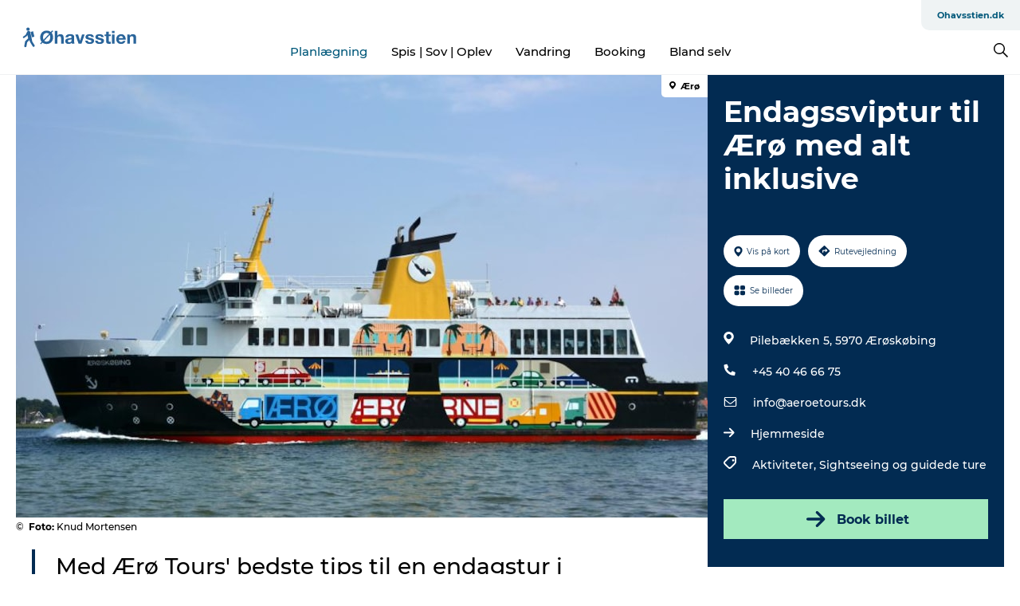

--- FILE ---
content_type: text/html; charset=utf-8
request_url: https://www.ohavsstien.dk/ohavsstiendk/planlaegning/endagssviptur-til-aeroe-med-alt-inklusive-gdk1092238
body_size: 21310
content:
<!DOCTYPE html><html lang="da" class=""><head><meta charSet="UTF-8"/><meta http-equiv="X-UA-Compatible" content="IE=edge"/><meta name="viewport" content="width=device-width, initial-scale=1.0, maximum-scale=1.0"/><title>Oplev Ærø på egen hånd </title><meta name="title" content="Oplev Ærø på egen hånd "/><meta name="description" content="Med Ærø Tours&#x27; bedste tips til en endagstur i bagagen, tager du selv afsted mod Ærø. Færge, mad og entré er med i prisen."/><meta name="keywords" content="https://files.guidedanmark.org/files/485/114661_rfrgen.jpg"/><link rel="canonical" href="https://www.visitaeroe.dk/aeroe/explore/endagssviptur-til-aeroe-med-alt-inklusive-gdk1092238"/><link rel="image_src" href="https://files.guidedanmark.org/files/485/114661_rfrgen.jpg"/><meta property="og:site_name" content="Ohavsstien.dk"/><meta property="og:url" content="https://www.visitaeroe.dk/aeroe/explore/endagssviptur-til-aeroe-med-alt-inklusive-gdk1092238"/><meta property="og:image" content="https://files.guidedanmark.org/files/485/114661_rfrgen.jpg"/><meta property="og:image:url" content="https://files.guidedanmark.org/files/485/114661_rfrgen.jpg"/><meta name="twitter:card" content="summary_large_image"/><meta name="twitter:title" content="Oplev Ærø på egen hånd "/><meta name="twitter:description" content="Med Ærø Tours&#x27; bedste tips til en endagstur i bagagen, tager du selv afsted mod Ærø. Færge, mad og entré er med i prisen."/><meta name="twitter:url" content="https://www.visitaeroe.dk/aeroe/explore/endagssviptur-til-aeroe-med-alt-inklusive-gdk1092238"/><meta name="twitter:image" content="https://files.guidedanmark.org/files/485/114661_rfrgen.jpg"/><script type="application/ld+json">{"@context":"https://schema.org","@graph":[{"@type":"Product","name":"Endagssviptur til Ærø med alt inklusive","address":{"@type":"PostalAddress","streetAddress":"Pilebækken 5","postalCode":"5970"},"geo":{"@type":"GeoCoordinates","latitude":"54.887212024534","longitude":"10.410123483717"},"image":{"@type":"ImageObject","url":"https://files.guidedanmark.org/files/485/114661_rfrgen.jpg"}}]}</script><meta name="google-site-verification" content="5Oog1rnQGonMyE9KjUEgX6r9Q5EARwVO32esUAnS8fc"/><script>dataLayer=[];</script><script class="google-tag-manager">
              (function(w,d,s,l,i){w[l]=w[l]||[];w[l].push({'gtm.start':
                new Date().getTime(),event:'gtm.js'});var f=d.getElementsByTagName(s)[0],
                j=d.createElement(s),dl=l!='dataLayer'?'&l='+l:'';j.async=true;j.src=
                'https://www.googletagmanager.com/gtm.js?id='+i+dl;f.parentNode.insertBefore(j,f);
              })(window,document,'script','dataLayer','GTM-NH75Q8J');
                </script><script class="google-tag-manager">
          (function(w,d,s,l,i){w[l]=w[l]||[];w[l].push({'gtm.start':
            new Date().getTime(),event:'gtm.js'});var f=d.getElementsByTagName(s)[0],
            j=d.createElement(s),dl=l!='dataLayer'?'&l='+l:'';j.async=true;j.src=
            'https://www.googletagmanager.com/gtm.js?id='+i+dl;f.parentNode.insertBefore(j,f);
          })(window,document,'script','dataLayer','GTM-PFBDMCW');
            </script><script id="CookieConsent" src="https://policy.app.cookieinformation.com/uc.js" data-culture="DA" type="text/javascript" defer="" async=""></script><link rel="icon" href="/static/images/favicon.ico" type="image/x-icon"/><meta name="next-head-count" content="25"/><link rel="preload" href="/_next/static/media/8858de35be6d63bd-s.p.ttf" as="font" type="font/ttf" crossorigin="anonymous" data-next-font="size-adjust"/><link rel="preload" href="/_next/static/media/ade88f670a4a93e2-s.p.woff2" as="font" type="font/woff2" crossorigin="anonymous" data-next-font="size-adjust"/><link rel="preload" href="/_next/static/media/7f4e2cacbacd7c77-s.p.woff" as="font" type="font/woff" crossorigin="anonymous" data-next-font="size-adjust"/><link rel="preload" href="/_next/static/media/fe6ff1c8e748122a-s.p.woff2" as="font" type="font/woff2" crossorigin="anonymous" data-next-font="size-adjust"/><link rel="preload" href="/_next/static/media/9671873632b769ea-s.p.woff2" as="font" type="font/woff2" crossorigin="anonymous" data-next-font="size-adjust"/><link rel="preload" href="/_next/static/media/0020fb129ebc950b-s.p.woff2" as="font" type="font/woff2" crossorigin="anonymous" data-next-font="size-adjust"/><link rel="preload" href="/_next/static/css/f9783be563079af7.css" as="style"/><link rel="stylesheet" href="/_next/static/css/f9783be563079af7.css" data-n-g=""/><noscript data-n-css=""></noscript><script defer="" nomodule="" src="/_next/static/chunks/polyfills-78c92fac7aa8fdd8.js"></script><script defer="" src="/_next/static/chunks/24434.2d78b39796aef039.js"></script><script defer="" src="/_next/static/chunks/90180.2cd874d1f8a55392.js"></script><script defer="" src="/_next/static/chunks/89311.d4a83a9b96968818.js"></script><script defer="" src="/_next/static/chunks/52576.7c1155037314c9e5.js"></script><script defer="" src="/_next/static/chunks/69305.95e9ec2f7430440a.js"></script><script defer="" src="/_next/static/chunks/16487.c8405206fde0bf11.js"></script><script defer="" src="/_next/static/chunks/61263.cd3f37a049f1982f.js"></script><script defer="" src="/_next/static/chunks/75fc9c18-295119e68f43c671.js"></script><script defer="" src="/_next/static/chunks/22135.5b23275e4359771f.js"></script><script defer="" src="/_next/static/chunks/88035.a55b00c408bb73af.js"></script><script defer="" src="/_next/static/chunks/77654.f3f2dda92b6acb47.js"></script><script defer="" src="/_next/static/chunks/33996.2229128561d62e70.js"></script><script defer="" src="/_next/static/chunks/38606.c791e11a42e15f83.js"></script><script defer="" src="/_next/static/chunks/73999.f214e8f8ebe5101d.js"></script><script defer="" src="/_next/static/chunks/66518.8241159cdeb0e19e.js"></script><script defer="" src="/_next/static/chunks/42911.663eb074ad65fed6.js"></script><script defer="" src="/_next/static/chunks/7969.600288e47a18f32f.js"></script><script defer="" src="/_next/static/chunks/89440.23e01279755bbc07.js"></script><script defer="" src="/_next/static/chunks/20349.72af27da3c31588d.js"></script><script defer="" src="/_next/static/chunks/6462.c12763e89d8a44ae.js"></script><script defer="" src="/_next/static/chunks/84041.d231d3637cdb2731.js"></script><script defer="" src="/_next/static/chunks/32299.3c4b62ae9e1c2bb9.js"></script><script src="/_next/static/chunks/webpack-63856f52277dde65.js" defer=""></script><script src="/_next/static/chunks/framework-f0918f007280e2a4.js" defer=""></script><script src="/_next/static/chunks/main-e4ec7a994fac8df8.js" defer=""></script><script src="/_next/static/chunks/pages/_app-dfcb281616405551.js" defer=""></script><script src="/_next/static/chunks/72776-dd4a5de0c04d1828.js" defer=""></script><script src="/_next/static/chunks/51294-05c6ba5fe17e3586.js" defer=""></script><script src="/_next/static/chunks/pages/drupal-f757f6edd3d96ab6.js" defer=""></script><script src="/_next/static/kcTTT74bUDEUWe3UTljfD/_buildManifest.js" defer=""></script><script src="/_next/static/kcTTT74bUDEUWe3UTljfD/_ssgManifest.js" defer=""></script><style data-styled="" data-styled-version="6.0.5">.dwjyBv a{padding:6px;position:absolute;top:-40px;left:0px;color:#333;border-right:1px solid #c3ebff;border-bottom:1px solid #c3ebff;border-bottom-right-radius:8px;background:#00587a;-webkit-transition:top 1s ease-out;transition:top 1s ease-out;z-index:100;}/*!sc*/
.dwjyBv a:focus{position:absolute;left:0px;top:0px;-webkit-transition:top 0.1s ease-in;transition:top 0.1s ease-in;}/*!sc*/
@media (prefers-reduced-motion: reduce){.dwjyBv a{transition-duration:0.001ms!important;}}/*!sc*/
@media print{.dwjyBv{display:none;}}/*!sc*/
data-styled.g4[id="sc-521c778a-3"]{content:"dwjyBv,"}/*!sc*/
.fnpHaN{background-color:#FFF;}/*!sc*/
data-styled.g12[id="sc-1c46d5dd-5"]{content:"fnpHaN,"}/*!sc*/
.hHXvsr{width:100%;height:65px;background-color:#00587a;display:flex;justify-content:center;align-content:center;align-items:center;}/*!sc*/
data-styled.g13[id="sc-1c46d5dd-6"]{content:"hHXvsr,"}/*!sc*/
.kjVbdK{font-size:14px;font-weight:bold;line-height:18px;color:white;}/*!sc*/
data-styled.g14[id="sc-1c46d5dd-7"]{content:"kjVbdK,"}/*!sc*/
.iMgDDq{padding:0 7px;display:flex;justify-content:center;align-items:center;align-content:center;}/*!sc*/
.iMgDDq a{color:white;display:inline-block;padding:0 7px;}/*!sc*/
.iMgDDq svg path{fill:white;}/*!sc*/
.iMgDDq a[title="tiktok"]>svg{width:20px;height:20px;}/*!sc*/
.iMgDDq a[title="tiktok"]{padding-left:2px!important;}/*!sc*/
data-styled.g15[id="sc-1c46d5dd-8"]{content:"iMgDDq,"}/*!sc*/
.buaBos{border-top:2px solid rgb(231, 234, 236);padding:15px 0px;margin-top:40px;display:flex;align-items:center;align-content:center;font-size:14px;}/*!sc*/
@media (max-width: 47.9375em){.buaBos{font-size:12px;flex-direction:column;}}/*!sc*/
data-styled.g16[id="sc-1c46d5dd-9"]{content:"buaBos,"}/*!sc*/
.fjELVq{display:flex;align-content:center;align-items:center;}/*!sc*/
@media (max-width: 47.9375em){.fjELVq{margin:10px 0 20px;}}/*!sc*/
@media (min-width: 48em){.fjELVq{margin:0 20px;flex:1;}}/*!sc*/
.fjELVq a{cursor:pointer;margin:0 20px;color:#000;}/*!sc*/
.fjELVq a:hover{color:#00587a;}/*!sc*/
data-styled.g18[id="sc-1c46d5dd-11"]{content:"fjELVq,"}/*!sc*/
.dTjGyd{padding:20px 0;}/*!sc*/
@media (max-width: 47.9375em){.dTjGyd{font-size:14px;}}/*!sc*/
data-styled.g19[id="sc-1c46d5dd-12"]{content:"dTjGyd,"}/*!sc*/
.ciIioz h2{font-size:14px;font-weight:700;margin-bottom:20px;}/*!sc*/
data-styled.g20[id="sc-1c46d5dd-13"]{content:"ciIioz,"}/*!sc*/
.eWiGor{list-style:none;padding:0;}/*!sc*/
.eWiGor li{margin:15px 0;}/*!sc*/
.eWiGor a{color:#000;}/*!sc*/
.eWiGor a:hover{color:#00587a;}/*!sc*/
data-styled.g21[id="sc-1c46d5dd-14"]{content:"eWiGor,"}/*!sc*/
.kKnrtv{position:relative;border-bottom:1px solid rgb(240, 241, 243);background-color:#FFF;width:100vw;top:0;transition:all 0.3s;}/*!sc*/
.kKnrtv >div{display:flex;align-items:center;height:100%;}/*!sc*/
.kKnrtv.sticky{position:fixed;z-index:20;}/*!sc*/
@media print{.kKnrtv.sticky{display:none;}}/*!sc*/
@media (max-width: 47.9375em){.kKnrtv{height:44px;}}/*!sc*/
data-styled.g37[id="sc-1c46d5dd-30"]{content:"kKnrtv,"}/*!sc*/
.jOAfxs{width:200px;padding:6px 20px;position:sticky;top:0;}/*!sc*/
.jOAfxs img{max-width:100%;max-height:50px;}/*!sc*/
data-styled.g38[id="sc-1c46d5dd-31"]{content:"jOAfxs,"}/*!sc*/
.kLrQBm{flex:1;display:flex;flex-direction:column;height:100%;}/*!sc*/
.kLrQBm a{text-decoration:none;color:#000;}/*!sc*/
.kLrQBm a:hover{color:#00587a;}/*!sc*/
data-styled.g58[id="sc-1c46d5dd-51"]{content:"kLrQBm,"}/*!sc*/
.jsxvEW{align-self:flex-end;border-bottom-left-radius:10px;background-color:#eff3f4;}/*!sc*/
.jsxvEW ul{padding:0 10px;margin:0;}/*!sc*/
.jsxvEW ul li{display:inline-block;list-style:none;}/*!sc*/
.jsxvEW ul li.inactive >a{display:none;}/*!sc*/
.jsxvEW ul li.active >a{color:#00587a;}/*!sc*/
.jsxvEW ul li a{display:block;font-size:11px;font-weight:bold;padding:12px 10px;}/*!sc*/
data-styled.g59[id="sc-1c46d5dd-52"]{content:"jsxvEW,"}/*!sc*/
.eKIMyC{align-self:center;flex:1;display:flex;width:100%;position:relative;top:0;background-color:#FFF;}/*!sc*/
.eKIMyC ul{padding:0;}/*!sc*/
.eKIMyC ul.secondary-menu{flex:1;text-align:center;}/*!sc*/
.eKIMyC ul.search-menu{min-width:200px;text-align:right;}/*!sc*/
.eKIMyC ul li{display:inline-block;vertical-align:middle;list-style:none;padding:0 15px;}/*!sc*/
.eKIMyC ul li a{font-size:15px;padding:0;}/*!sc*/
.eKIMyC ul li.active >a{color:#00587a;}/*!sc*/
data-styled.g60[id="sc-1c46d5dd-53"]{content:"eKIMyC,"}/*!sc*/
.bPiEZp{cursor:pointer;}/*!sc*/
.bPiEZp span{display:none;}/*!sc*/
data-styled.g68[id="sc-1c46d5dd-61"]{content:"bPiEZp,"}/*!sc*/
.jWQKaT{display:flex;justify-content:space-between;align-content:center;align-items:center;}/*!sc*/
.jWQKaT >div{margin:10px 0;}/*!sc*/
data-styled.g69[id="sc-1c46d5dd-62"]{content:"jWQKaT,"}/*!sc*/
html{line-height:1.15;-webkit-text-size-adjust:100%;}/*!sc*/
body{margin:0;}/*!sc*/
main{display:block;}/*!sc*/
h1{font-size:2em;margin:0.67em 0;}/*!sc*/
hr{box-sizing:content-box;height:0;overflow:visible;}/*!sc*/
pre{font-family:monospace,monospace;font-size:1em;}/*!sc*/
a{background-color:transparent;}/*!sc*/
abbr[title]{border-bottom:none;text-decoration:underline;text-decoration:underline dotted;}/*!sc*/
b,strong{font-weight:bolder;}/*!sc*/
code,kbd,samp{font-family:monospace,monospace;font-size:1em;}/*!sc*/
small{font-size:80%;}/*!sc*/
sub,sup{font-size:75%;line-height:0;position:relative;vertical-align:baseline;}/*!sc*/
sub{bottom:-0.25em;}/*!sc*/
sup{top:-0.5em;}/*!sc*/
img{border-style:none;}/*!sc*/
button,input,optgroup,select,textarea{font-family:inherit;font-size:100%;line-height:1.15;margin:0;}/*!sc*/
button,input{overflow:visible;}/*!sc*/
button,select{text-transform:none;}/*!sc*/
button,[type="button"],[type="reset"],[type="submit"]{-webkit-appearance:button;}/*!sc*/
button::-moz-focus-inner,[type="button"]::-moz-focus-inner,[type="reset"]::-moz-focus-inner,[type="submit"]::-moz-focus-inner{border-style:none;padding:0;}/*!sc*/
button:-moz-focusring,[type="button"]:-moz-focusring,[type="reset"]:-moz-focusring,[type="submit"]:-moz-focusring{outline:1px dotted ButtonText;}/*!sc*/
fieldset{padding:0.35em 0.75em 0.625em;}/*!sc*/
legend{box-sizing:border-box;color:inherit;display:table;max-width:100%;padding:0;white-space:normal;}/*!sc*/
progress{vertical-align:baseline;}/*!sc*/
textarea{overflow:auto;}/*!sc*/
[type="checkbox"],[type="radio"]{box-sizing:border-box;padding:0;}/*!sc*/
[type="number"]::-webkit-inner-spin-button,[type="number"]::-webkit-outer-spin-button{height:auto;}/*!sc*/
[type="search"]{-webkit-appearance:textfield;outline-offset:-2px;}/*!sc*/
[type="search"]::-webkit-search-decoration{-webkit-appearance:none;}/*!sc*/
::-webkit-file-upload-button{-webkit-appearance:button;font:inherit;}/*!sc*/
details{display:block;}/*!sc*/
summary{display:list-item;}/*!sc*/
template{display:none;}/*!sc*/
[hidden]{display:none;}/*!sc*/
data-styled.g70[id="sc-global-ecVvVt1"]{content:"sc-global-ecVvVt1,"}/*!sc*/
*{box-sizing:border-box;}/*!sc*/
*:before,*:after{box-sizing:border-box;}/*!sc*/
body{font-family:'Montserrat',Verdana,Arial,sans-serif;color:#000;background-color:#FFF;line-height:1.3;font-weight:500;width:100%;max-width:100vw;overflow-x:hidden;}/*!sc*/
body.freeze-scroll{overflow:hidden;}/*!sc*/
@media (max-width: 47.9375em){body{margin-top:44px;}}/*!sc*/
p:last-child{margin-top:0;}/*!sc*/
img{display:block;max-width:100%;height:auto;}/*!sc*/
.text-container a{text-decoration:underline;}/*!sc*/
a{text-decoration:none;color:#00587a;transition:all 0.3s;}/*!sc*/
a:hover{color:#00587a;}/*!sc*/
a.link-icon:before{content:"";display:inline-block;width:18px;height:18px;background-size:100%;background-color:#00587a;background-position:center;background-repeat:no-repeat;margin-right:4px;position:relative;}/*!sc*/
a.link-icon.link-internal:before{top:4px;background-image:url(/static/images/svg/internalLinkMask.svg);}/*!sc*/
a.link-icon.link-mailto:before,a.link-icon.link-external:before{background-image:url(/static/images/svg/linkoutMaskWhite.svg);}/*!sc*/
.paragraph{margin-top:40px;margin-bottom:40px;}/*!sc*/
.paragraph:first-child{margin-top:0;}/*!sc*/
.text-align-right{text-align:right;}/*!sc*/
.text-align-left{text-align:left;}/*!sc*/
.text-align-center{text-align:center;}/*!sc*/
.text-align-justify{text-align:justify;}/*!sc*/
.txt-size-regular{font-weight:400;}/*!sc*/
.txt-size-medium{font-weight:500;}/*!sc*/
.txt-size-bold{font-weight:600;}/*!sc*/
.txt-size-semi-bold{font-weight:700;}/*!sc*/
@keyframes menuOpen{from{height:0px;}to{height:calc(100vh - 100%);}}/*!sc*/
@keyframes highlight{from{background-color:rgba(0,0,0,0.1);}to{background-color:rgba(0,0,0,0);}}/*!sc*/
@media (max-width: 47.9375em){.paragraph.paragraph--columns-2 .paragraph.paragraph--highlight-image,.paragraph.paragraph--columns-3 .paragraph.paragraph--highlight-image{margin-left:-20px;margin-right:-20px;}}/*!sc*/
data-styled.g71[id="sc-global-kxOjPr1"]{content:"sc-global-kxOjPr1,"}/*!sc*/
.jBVDfF{position:fixed;font-size:1px;color:#fff;width:1px;height:1px;overflow:hidden;top:-1px;left:-1px;z-index:99999;}/*!sc*/
data-styled.g72[id="sc-6945e261-0"]{content:"jBVDfF,"}/*!sc*/
.camETg{display:inline-block;width:40px;height:40px;background-size:cover;background-position:center;border-radius:50%;margin-bottom:10px;}/*!sc*/
@media (min-width: 48em){.camETg{margin-bottom:0;margin-right:20px;}}/*!sc*/
.camETg.small{width:16px;height:16px;margin-right:10px;}/*!sc*/
data-styled.g281[id="sc-d279e38c-29"]{content:"camETg,"}/*!sc*/
.enWcTi{padding:14px 15px;cursor:pointer;border:1px solid rgb(225, 226, 227);background-color:rgb(234, 236, 238);display:flex;align-content:center;align-items:center;width:100%;}/*!sc*/
@media (min-width: 48em){.enWcTi{width:30%;}}/*!sc*/
.enWcTi .language-name{flex:1;}/*!sc*/
.enWcTi:after{height:11px;width:11px;border-top:1px solid rgb(193, 196, 199);border-right:1px solid rgb(193, 196, 199);transform:rotate(45deg);content:"";display:block;}/*!sc*/
data-styled.g283[id="sc-d279e38c-31"]{content:"enWcTi,"}/*!sc*/
.gEMIVp{position:relative;padding-left:20px;padding-right:20px;}/*!sc*/
.gEMIVp.xs-1{width:8.33333%;min-width:8.33333%;}/*!sc*/
.gEMIVp.xs-2{width:16.66667%;min-width:16.66667%;}/*!sc*/
.gEMIVp.xs-3{width:25.00000%;min-width:25.00000%;}/*!sc*/
.gEMIVp.xs-4{width:33.33333%;min-width:33.33333%;}/*!sc*/
.gEMIVp.xs-5{width:41.66667%;min-width:41.66667%;}/*!sc*/
.gEMIVp.xs-6{width:50.00000%;min-width:50.00000%;}/*!sc*/
.gEMIVp.xs-7{width:58.33333%;min-width:58.33333%;}/*!sc*/
.gEMIVp.xs-8{width:66.66667%;min-width:66.66667%;}/*!sc*/
.gEMIVp.xs-9{width:75.00000%;min-width:75.00000%;}/*!sc*/
.gEMIVp.xs-10{width:83.33333%;min-width:83.33333%;}/*!sc*/
.gEMIVp.xs-11{width:91.66667%;min-width:91.66667%;}/*!sc*/
.gEMIVp.xs-12{width:100.00000%;min-width:100.00000%;}/*!sc*/
@media (min-width: 23.5em){.gEMIVp.sm-1{width:8.33333%;min-width:8.33333%;}.gEMIVp.sm-2{width:16.66667%;min-width:16.66667%;}.gEMIVp.sm-3{width:25.00000%;min-width:25.00000%;}.gEMIVp.sm-4{width:33.33333%;min-width:33.33333%;}.gEMIVp.sm-5{width:41.66667%;min-width:41.66667%;}.gEMIVp.sm-6{width:50.00000%;min-width:50.00000%;}.gEMIVp.sm-7{width:58.33333%;min-width:58.33333%;}.gEMIVp.sm-8{width:66.66667%;min-width:66.66667%;}.gEMIVp.sm-9{width:75.00000%;min-width:75.00000%;}.gEMIVp.sm-10{width:83.33333%;min-width:83.33333%;}.gEMIVp.sm-11{width:91.66667%;min-width:91.66667%;}.gEMIVp.sm-12{width:100.00000%;min-width:100.00000%;}}/*!sc*/
@media (min-width: 48em){.gEMIVp.md-1{width:8.33333%;min-width:8.33333%;}.gEMIVp.md-2{width:16.66667%;min-width:16.66667%;}.gEMIVp.md-3{width:25.00000%;min-width:25.00000%;}.gEMIVp.md-4{width:33.33333%;min-width:33.33333%;}.gEMIVp.md-5{width:41.66667%;min-width:41.66667%;}.gEMIVp.md-6{width:50.00000%;min-width:50.00000%;}.gEMIVp.md-7{width:58.33333%;min-width:58.33333%;}.gEMIVp.md-8{width:66.66667%;min-width:66.66667%;}.gEMIVp.md-9{width:75.00000%;min-width:75.00000%;}.gEMIVp.md-10{width:83.33333%;min-width:83.33333%;}.gEMIVp.md-11{width:91.66667%;min-width:91.66667%;}.gEMIVp.md-12{width:100.00000%;min-width:100.00000%;}}/*!sc*/
@media (min-width: 64em){.gEMIVp.lg-1{width:8.33333%;min-width:8.33333%;}.gEMIVp.lg-2{width:16.66667%;min-width:16.66667%;}.gEMIVp.lg-3{width:25.00000%;min-width:25.00000%;}.gEMIVp.lg-4{width:33.33333%;min-width:33.33333%;}.gEMIVp.lg-5{width:41.66667%;min-width:41.66667%;}.gEMIVp.lg-6{width:50.00000%;min-width:50.00000%;}.gEMIVp.lg-7{width:58.33333%;min-width:58.33333%;}.gEMIVp.lg-8{width:66.66667%;min-width:66.66667%;}.gEMIVp.lg-9{width:75.00000%;min-width:75.00000%;}.gEMIVp.lg-10{width:83.33333%;min-width:83.33333%;}.gEMIVp.lg-11{width:91.66667%;min-width:91.66667%;}.gEMIVp.lg-12{width:100.00000%;min-width:100.00000%;}}/*!sc*/
@media (min-width: 82.5em){.gEMIVp.xl-1{width:8.33333%;min-width:8.33333%;}.gEMIVp.xl-2{width:16.66667%;min-width:16.66667%;}.gEMIVp.xl-3{width:25.00000%;min-width:25.00000%;}.gEMIVp.xl-4{width:33.33333%;min-width:33.33333%;}.gEMIVp.xl-5{width:41.66667%;min-width:41.66667%;}.gEMIVp.xl-6{width:50.00000%;min-width:50.00000%;}.gEMIVp.xl-7{width:58.33333%;min-width:58.33333%;}.gEMIVp.xl-8{width:66.66667%;min-width:66.66667%;}.gEMIVp.xl-9{width:75.00000%;min-width:75.00000%;}.gEMIVp.xl-10{width:83.33333%;min-width:83.33333%;}.gEMIVp.xl-11{width:91.66667%;min-width:91.66667%;}.gEMIVp.xl-12{width:100.00000%;min-width:100.00000%;}}/*!sc*/
data-styled.g328[id="sc-bb566763-28"]{content:"gEMIVp,"}/*!sc*/
.hPpxAZ{width:100%;max-width:100%;margin-right:auto;margin-left:auto;padding-left:1.25em;padding-right:1.25em;transition:all 0.3s;}/*!sc*/
@media (min-width: 23.5em){.hPpxAZ{width:100%;}}/*!sc*/
@media (min-width: 48em){.hPpxAZ{width:46.75em;}}/*!sc*/
@media (min-width: 64em){.hPpxAZ{width:61.5em;}}/*!sc*/
@media (min-width: 82.5em){.hPpxAZ{width:80em;}}/*!sc*/
data-styled.g329[id="sc-bb566763-29"]{content:"hPpxAZ,"}/*!sc*/
.kLBSZd{max-width:1450px;margin-right:auto;margin-left:auto;padding-left:1.25em;padding-right:1.25em;transition:all 0.3s;}/*!sc*/
.kLBSZd.no-padding{padding:0;}/*!sc*/
data-styled.g339[id="sc-bb566763-39"]{content:"kLBSZd,"}/*!sc*/
.cBBUa-D{display:flex;flex-direction:row;flex-wrap:wrap;margin-left:-20px;margin-right:-20px;min-width:100%;}/*!sc*/
data-styled.g374[id="sc-bb566763-74"]{content:"cBBUa-D,"}/*!sc*/
.bAZmJe{max-width:800px;margin-right:auto;margin-left:auto;padding-left:1.25em;padding-right:1.25em;}/*!sc*/
.bAZmJe.text-left{margin-left:0;padding-left:0;text-align:left;}/*!sc*/
.bAZmJe.text-right{margin-right:0;padding-right:0;text-align:right;}/*!sc*/
.bAZmJe.text-center{text-align:center;}/*!sc*/
.bAZmJe h1{font-weight:900;font-size:40px;letter-spacing:-0.5px;}/*!sc*/
@media (max-width: 47.9375em){.bAZmJe h1{font-size:26px;}}/*!sc*/
.bAZmJe h2{font-weight:700;font-size:25px;letter-spacing:-0.5px;}/*!sc*/
@media (max-width: 47.9375em){.bAZmJe h2{font-size:19px;}}/*!sc*/
.bAZmJe h3,.bAZmJe h4{font-weight:700;font-size:18px;letter-spacing:-0.5px;}/*!sc*/
@media (max-width: 47.9375em){.bAZmJe h3,.bAZmJe h4{font-size:16px;}}/*!sc*/
data-styled.g390[id="sc-bb566763-90"]{content:"bAZmJe,"}/*!sc*/
@media (max-width: 47.9375em){.bPGLSi{padding-left:0;padding-right:0;}}/*!sc*/
data-styled.g459[id="sc-f8176ca3-0"]{content:"bPGLSi,"}/*!sc*/
.igLRvm{padding-bottom:2.5em;}/*!sc*/
.igLRvm .padding-0{padding:0;}/*!sc*/
@media (max-width: 63.9375em){.igLRvm{margin-top:55px;}}/*!sc*/
data-styled.g460[id="sc-f8176ca3-1"]{content:"igLRvm,"}/*!sc*/
.iaWucu{width:70%;display:flex;}/*!sc*/
@media (max-width: 63.9375em){.iaWucu{width:65%;}}/*!sc*/
@media (max-width: 47.9375em){.iaWucu{width:100%;}}/*!sc*/
data-styled.g461[id="sc-f8176ca3-2"]{content:"iaWucu,"}/*!sc*/
@media (max-width: 47.9375em){.hiHBVT{width:100%;}}/*!sc*/
data-styled.g462[id="sc-f8176ca3-3"]{content:"hiHBVT,"}/*!sc*/
@media (max-width: 47.9375em){.dTQpbO{padding-left:0;padding-right:0;}}/*!sc*/
data-styled.g463[id="sc-f8176ca3-4"]{content:"dTQpbO,"}/*!sc*/
.kTabag{width:70%;height:555px;min-height:555px;position:relative;float:left;margin-bottom:40px;}/*!sc*/
@media (max-width: 63.9375em){.kTabag{width:65%;}}/*!sc*/
@media (max-width: 47.9375em){.kTabag{width:100%;height:210px;min-height:210px;margin-bottom:0;float:none;}}/*!sc*/
data-styled.g464[id="sc-f8176ca3-5"]{content:"kTabag,"}/*!sc*/
.eymwOi{height:100%;width:100%;position:relative;}/*!sc*/
.eymwOi img{width:100%;height:100%;object-fit:cover;}/*!sc*/
.eymwOi span{z-index:1;position:absolute;top:0;left:0;background:#a3eabf;color:#07203b;padding:11px 10px;border-radius:0 0 5px 0;font-size:10px;font-weight:bold;line-height:11px;}/*!sc*/
data-styled.g465[id="sc-f8176ca3-6"]{content:"eymwOi,"}/*!sc*/
.kKgnec{width:30%;background-color:#022b52;padding:25px 35px 20px 35px;color:#ffffff;float:right;position:relative;}/*!sc*/
@media (max-width: 82.4375em){.kKgnec{padding:25px 20px 20px 20px;}}/*!sc*/
@media (max-width: 63.9375em){.kKgnec{width:35%;}}/*!sc*/
@media (max-width: 47.9375em){.kKgnec{width:100%;float:none;position:inherit;text-align:center;padding:50px 20px 20px 20px;}}/*!sc*/
data-styled.g467[id="sc-f8176ca3-8"]{content:"kKgnec,"}/*!sc*/
.iVLTu{position:sticky;top:55px;padding:30px 35px 35px 35px;}/*!sc*/
@media (max-width: 82.4375em){.iVLTu{padding:30px 20px 35px 20px;}}/*!sc*/
@media (max-width: 63.9375em){.iVLTu{width:35%;}}/*!sc*/
@media (max-width: 47.9375em){.iVLTu{width:100%;position:inherit;padding:30px 20px 30px 20px;}}/*!sc*/
data-styled.g468[id="sc-f8176ca3-9"]{content:"iVLTu,"}/*!sc*/
.kGVlIW{font-size:36px;line-height:42px;margin:0;}/*!sc*/
@media (max-width: 47.9375em){.kGVlIW{font-size:26px;line-height:32px;}}/*!sc*/
data-styled.g472[id="sc-f8176ca3-13"]{content:"kGVlIW,"}/*!sc*/
.julIoh{display:flex;flex-wrap:wrap;justify-content:flex-start;margin:0 0 20px 0;}/*!sc*/
@media (max-width: 23.4375em){.julIoh{width:100%;justify-content:space-around;margin:0 -10px 20px -10px;width:auto;}}/*!sc*/
data-styled.g473[id="sc-f8176ca3-14"]{content:"julIoh,"}/*!sc*/
.fefxPf{padding:30px 0 0 0;}/*!sc*/
.fefxPf:empty{padding:0;}/*!sc*/
.fefxPf button{margin:0 0 20px 0!important;}/*!sc*/
.fefxPf a:last-child button{margin-bottom:0px!important;}/*!sc*/
data-styled.g474[id="sc-f8176ca3-15"]{content:"fefxPf,"}/*!sc*/
.gtssAg{cursor:pointer;display:flex;justify-content:center;align-items:center;border:none;color:#022b52;}/*!sc*/
.gtssAg:last-of-type{margin:0 0 10px 0;}/*!sc*/
data-styled.g475[id="sc-f8176ca3-16"]{content:"gtssAg,"}/*!sc*/
.hiXYwN{border-radius:35px;background:#ffffff;margin:0 10px 10px 0;padding:0;}/*!sc*/
.hiXYwN svg{margin:0 5px 0 0;}/*!sc*/
.hiXYwN svg path{fill:#022b52;}/*!sc*/
.hiXYwN .btn-round-content{padding:13px;margin:0;color:inherit;font-size:10px;line-height:11px;display:flex;justify-content:center;align-items:center;}/*!sc*/
@media (max-width: 23.4375em){.hiXYwN{margin:0 0 10px 0;}.hiXYwN .btn-round-content{padding:13px 10px;}}/*!sc*/
data-styled.g476[id="sc-f8176ca3-17"]{content:"hiXYwN,"}/*!sc*/
.kIlebw{z-index:9;position:relative;}/*!sc*/
.kIlebw.no-image{margin-top:0;}/*!sc*/
data-styled.g478[id="sc-f8176ca3-19"]{content:"kIlebw,"}/*!sc*/
.byCEMc{padding:0 40px 0 30px;font-size:28px;line-height:42px;text-align:left;margin-bottom:50px;position:relative;}/*!sc*/
.byCEMc:before{content:" ";position:absolute;left:0;height:100%;width:4px;background-color:#022b52;}/*!sc*/
@media (max-width: 47.9375em){.byCEMc{font-size:18px;line-height:30px;margin-bottom:0;}}/*!sc*/
data-styled.g479[id="sc-f8176ca3-20"]{content:"byCEMc,"}/*!sc*/
.jiBwhG{font-size:18px;line-height:28px;margin-top:15px;margin-bottom:25px;word-break:break-word;}/*!sc*/
@media (max-width: 47.9375em){.jiBwhG{font-size:16px;line-height:26px;}}/*!sc*/
.jiBwhG a{word-break:break-word;}/*!sc*/
.jiBwhG h1,.jiBwhG h2,.jiBwhG h3,.jiBwhG h4{margin:23px 0 10px 0;}/*!sc*/
.jiBwhG h2{font-size:21px;line-height:25px;}/*!sc*/
.jiBwhG p{margin:0 0 18px 0;}/*!sc*/
@media (max-width: 47.9375em){.jiBwhG p{margin:0 0 16px 0;}}/*!sc*/
data-styled.g480[id="sc-f8176ca3-21"]{content:"jiBwhG,"}/*!sc*/
.fuXQAW{font-size:12px;line-height:13px;margin:5px 0 0 0;}/*!sc*/
.fuXQAW span{font-weight:bold;}/*!sc*/
@media (max-width: 47.9375em){.fuXQAW{color:#aabccd;text-align:center;background-color:#022b52;margin:0;padding:5px 0 0 0;}}/*!sc*/
data-styled.g481[id="sc-f8176ca3-22"]{content:"fuXQAW,"}/*!sc*/
</style></head><body><div id="__next"><main class="__className_9cab95"><div class="sc-6945e261-0 jBVDfF"> </div><div class="sc-521c778a-3 dwjyBv"><a href="#maincontent">Gå til indhold</a></div><div id="sticky-header-wrap" class="sc-1c46d5dd-30 kKnrtv"><div class="sc-bb566763-39 kLBSZd no-padding container"><div class="sc-1c46d5dd-31 jOAfxs"><a class="link-internal" title="Gå tilbage til forsiden" href="/"><img alt="Ohavsstien.dk" width="160" height="31" src="/sites/ohavsstien.com/files/2022-06/oehavsstien_bred_transparent_0.svg" fetchpriority="auto" loading="lazy"/></a></div><div class="sc-1c46d5dd-51 kLrQBm"><div class="sc-1c46d5dd-52 jsxvEW"><ul class="menu primary-menu"><li class="active"><a class="link-internal" href="/node/1037">Ohavsstien.dk</a></li></ul></div><div class="sc-1c46d5dd-53 eKIMyC"><ul class="menu secondary-menu"><li class="active"><a class="link-internal" href="/planlaegning">Planlægning</a></li><li class=""><a class="link-internal" href="/spis-sov-oplev">Spis | Sov | Oplev</a></li><li class=""><a class="link-internal" href="/vandring">Vandring</a></li><li class=""><a class="link-internal" href="/booking">Booking</a></li><li class=""><a class="link-internal" href="/explore">Bland selv</a></li></ul><ul class="menu search-menu"><li><a tabindex="0" class="sc-1c46d5dd-61 bPiEZp"><svg xmlns="http://www.w3.org/2000/svg" version="1.1" viewBox="0 0 18.508 18.508" width="18"><path d="M 12.264 2.111 C 10.856 0.704 9.164 0 7.188 0 C 5.21 0 3.518 0.704 2.11 2.111 C 0.704 3.52 0 5.211 0 7.187 c 0 1.977 0.704 3.67 2.111 5.077 c 1.408 1.407 3.1 2.111 5.076 2.111 c 1.708 0 3.22 -0.54 4.538 -1.617 l 5.705 5.75 l 1.078 -1.078 l -5.75 -5.705 c 1.078 -1.318 1.617 -2.83 1.617 -4.537 c 0 -1.977 -0.704 -3.67 -2.111 -5.077 Z m -9.12 1.034 C 4.254 2.007 5.6 1.437 7.188 1.437 c 1.588 0 2.943 0.562 4.066 1.685 c 1.123 1.123 1.684 2.478 1.684 4.066 c 0 1.587 -0.561 2.942 -1.684 4.065 c -1.123 1.123 -2.478 1.684 -4.066 1.684 c -1.587 0 -2.942 -0.561 -4.065 -1.684 C 2 10.13 1.437 8.775 1.437 7.187 c 0 -1.587 0.57 -2.934 1.708 -4.042 Z" fill-rule="evenodd" stroke="none" stroke-width="1"></path></svg><span>Søg</span></a></li></ul></div></div></div></div><div class="sc-bb566763-39 kLBSZd container"><div class="sc-1c46d5dd-62 jWQKaT"></div></div><div id="maincontent"><div class="sc-f8176ca3-1 igLRvm" lang="da"><div class="sc-bb566763-39 kLBSZd sc-f8176ca3-0 bPGLSi container"><div class="sc-f8176ca3-5 kTabag"><div class="sc-f8176ca3-6 eymwOi"><img src="https://gdkfiles.visitdenmark.com/files/485/114661_rfrgen.jpg?width=987" fetchpriority="auto" loading="lazy" layout="fill"/></div><div class="sc-f8176ca3-22 fuXQAW">© <!-- -->  <span>Foto<!-- -->:</span> </div></div><div class="sc-f8176ca3-8 kKgnec"><h1 class="sc-f8176ca3-13 kGVlIW">Endagssviptur til Ærø med alt inklusive</h1></div><div top="55" class="sc-f8176ca3-8 sc-f8176ca3-9 kKgnec iVLTu"><div class="sc-f8176ca3-14 julIoh"><button class="sc-f8176ca3-16 sc-f8176ca3-17 gtssAg hiXYwN"><div class="btn-round-content"><svg width="15" height="14" viewBox="0 0 15 15" version="1.1" xmlns="http://www.w3.org/2000/svg" xmlns:xlink="http://www.w3.org/1999/xlink"><title>Shape</title><g id="Symbols" stroke="none" stroke-width="1" fill="none" fill-rule="evenodd"><g id="GDK/Mobile/Directions-(Mobile)" transform="translate(-14.000000, -13.000000)" fill="#022B52" fill-rule="nonzero"><path d="M28.5877043,19.569089 L22.0883815,13.264374 C21.7250022,12.9118753 21.1355268,12.9118753 20.7718572,13.264374 L14.2725345,19.569089 C13.9091552,19.9218692 13.9091552,20.4934126 14.2725345,20.8461929 L20.7718572,27.1509078 C21.1352365,27.5036881 21.724712,27.5036881 22.0883815,27.1509078 L28.5877043,20.8461929 C28.9510836,20.4934126 28.9510836,19.9218692 28.5877043,19.569089 Z M25.6032246,19.7142386 L23.2241565,21.9161263 C23.0795082,22.0501149 22.8447373,21.9472865 22.8447373,21.7495613 L22.8447373,20.2275308 L20.1325827,20.2275308 L20.1325827,22.0404836 C20.1325827,22.1656906 20.0314419,22.2671026 19.9065698,22.2671026 L19.0025182,22.2671026 C18.8776461,22.2671026 18.7765053,22.1656906 18.7765053,22.0404836 L18.7765053,19.7742927 C18.7765053,19.2737478 19.1813509,18.8678163 19.6805569,18.8678163 L22.8447373,18.8678163 L22.8447373,17.3457859 C22.8447373,17.148344 23.0792257,17.0452323 23.2241565,17.1792208 L25.6032246,19.3811086 C25.7001276,19.4709064 25.7001276,19.6244408 25.6032246,19.7142386 Z" id="Shape"></path></g></g></svg>Rutevejledning</div></button><button class="sc-f8176ca3-16 sc-f8176ca3-17 gtssAg hiXYwN"><div class="btn-round-content"><svg width="15" height="13" viewBox="0 0 15 14" version="1.1" xmlns="http://www.w3.org/2000/svg" xmlns:xlink="http://www.w3.org/1999/xlink"><title>Group 2</title><g id="Symbols" stroke="none" stroke-width="1" fill="none" fill-rule="evenodd"><g id="GDK/Mobile/Gallery-(Mobile)" transform="translate(-14.000000, -13.000000)" fill="#022B52"><g id="Group-2" transform="translate(14.000000, 13.000000)"><rect id="Rectangle" x="7.93025955" y="0" width="6.5912621" height="5.96670935" rx="2"></rect><rect id="Rectangle-Copy-8" x="7.93025955" y="7.17883056" width="6.5912621" height="5.96670935" rx="2"></rect><rect id="Rectangle-Copy-7" x="0" y="0" width="6.5912621" height="5.96670935" rx="2"></rect><rect id="Rectangle-Copy-9" x="0" y="7.17883056" width="6.5912621" height="5.96670935" rx="2"></rect></g></g></g></svg>Se billeder</div></button></div><div class="sc-f8176ca3-15 fefxPf"></div></div><div class="sc-f8176ca3-2 iaWucu"><div class="sc-bb566763-29 hPpxAZ sc-f8176ca3-3 hiHBVT container"><div class="sc-f8176ca3-19 kIlebw"><div class="sc-f8176ca3-20 byCEMc"><div><p>Med Ærø Tours&#x27; bedste tips til en endagstur i bagagen, tager du selv afsted mod Ærø. Færge, mad og entré er med i prisen.</p></div></div><div class="sc-bb566763-90 bAZmJe sc-f8176ca3-4 dTQpbO text-container"><div class="sc-f8176ca3-21 jiBwhG"><div><p>På disse herlige endagsture til enten Marstal eller Ærøskøbing får du returbillet til færgen, entré til museum og frokost på en god restaurant. Du kører øen rundt med de ærøske, gratis busser. <br/><br/>Ærø Tours udpeger de bedste spots og du får gode tips til en endagstur på egen hånd.</p><p>Efter programmet er du fri til at køre med de gratis busser rundt på øen. </p><p>Billetter skal bestilles senest kl. 17 dagen før.</p><p><a class="link-external" target="_blank" title="Ærø Tours&#x27; hjemmeside" rel="noopener" href="https://www.aeroetours.dk/buyownhand">Læs mere om turene og book på Ærø Tours&#x27; hjemmeside.</a></p></div></div></div></div></div></div></div><span style="display:none"><img src="https://www.guidedanmark.org/Stats/Register?p=1092238&amp;c=919" alt=""/></span></div></div><div class="sc-1c46d5dd-5 fnpHaN"><div class="sc-1c46d5dd-6 hHXvsr"><h2 class="sc-1c46d5dd-7 kjVbdK">:</h2><div class="sc-1c46d5dd-8 iMgDDq"><a class="link-external" target="_blank" title="facebook" rel="noopener" href="https://www.facebook.com/denmark"><svg xmlns="http://www.w3.org/2000/svg" version="1.1" viewBox="0 0 8 18" width="8"><path d="M8 5.82H5.277V3.94c0-.716.425-.895.766-.895h1.872V0H5.277C2.383 0 1.702 2.328 1.702 3.761v2.06H0v3.134h1.702V18h3.575V8.955H7.66L8 5.821z"></path></svg></a><a class="link-external" target="_blank" title="instagram" rel="noopener" href="https://www.instagram.com/govisitdenmark/"><svg xmlns="http://www.w3.org/2000/svg" version="1.1" viewBox="0 0 20.955 20.955" width="20"><path fill-rule="evenodd" stroke="none" stroke-width="1" d="M19.013 14.768c-.068 1.038-.203 1.58-.339 1.964-.203.452-.384.858-.79 1.174-.384.384-.723.587-1.174.79-.384.136-.926.34-1.965.34-1.106.067-1.445.067-4.268.067-2.822 0-3.138 0-4.267-.068-1.039-.067-1.581-.203-1.965-.338-.451-.204-.858-.384-1.174-.79-.384-.385-.587-.723-.79-1.175-.136-.384-.34-.926-.34-1.964-.067-1.107-.067-1.445-.067-4.268 0-2.823 0-3.139.068-4.268.068-1.038.203-1.58.339-1.964.203-.452.384-.858.79-1.175.384-.383.723-.587 1.174-.79a5.484 5.484 0 0 1 1.965-.339c1.129-.067 1.467-.067 4.267-.067 2.823 0 3.14 0 4.268.067 1.039.068 1.58.204 1.965.339.451.203.858.384 1.174.79.384.384.587.723.79 1.175.136.384.339.926.339 1.964.068 1.107.068 1.445.068 4.268 0 2.823 0 3.138-.068 4.268m1.874-8.626c.068 1.129.068 1.513.068 4.335 0 2.823 0 3.23-.136 4.403 0 1.107-.203 1.897-.451 2.552-.249.655-.588 1.31-1.174 1.83-.588.518-1.175.902-1.83 1.173-.654.18-1.422.384-2.551.452-1.13.068-1.445.068-4.336.068-2.89 0-3.229 0-4.335-.136-1.107 0-1.897-.203-2.552-.451a4.953 4.953 0 0 1-1.829-1.174 4.408 4.408 0 0 1-1.242-1.83c-.248-.654-.384-1.422-.451-2.551C0 13.683 0 13.277 0 10.477c0-2.8 0-3.206.09-4.335 0-1.107.181-1.897.452-2.552.316-.655.655-1.242 1.242-1.896A4.999 4.999 0 0 1 3.613.519C4.268.271 5.058.135 6.165.068 7.27 0 7.677 0 10.477 0c2.823 0 3.23 0 4.404.135 1.106 0 1.896.204 2.551.452a4.946 4.946 0 0 1 1.83 1.174c.586.52.903 1.107 1.173 1.83.181.654.384 1.422.452 2.55zM10.5 14.014c-1.941 0-3.559-1.618-3.559-3.56 0-1.94 1.618-3.558 3.559-3.558s3.559 1.618 3.559 3.559c0 1.94-1.595 3.559-3.559 3.559zm0-9.06a5.513 5.513 0 0 0-5.5 5.5c0 3.028 2.473 5.5 5.5 5.5s5.5-2.472 5.5-5.5c0-3.027-2.473-5.5-5.5-5.5zm5.5-1c-.527 0-1 .473-1 1 0 .528.473 1 1 1s1-.417 1-1c0-.581-.473-1-1-1z"></path></svg></a><a class="link-external" target="_blank" title="twitter" rel="noopener" href="https://twitter.com/@GoVisitDenmark"><svg xmlns="http://www.w3.org/2000/svg" viewBox="0 0 512 512" width="22"><path d="M389.2 48h70.6L305.6 224.2 487 464H345L233.7 318.6 106.5 464H35.8L200.7 275.5 26.8 48H172.4L272.9 180.9 389.2 48zM364.4 421.8h39.1L151.1 88h-42L364.4 421.8z"></path></svg></a><a class="link-external" target="_blank" title="youtube" rel="noopener" href="http://youtube.com/"><svg xmlns="http://www.w3.org/2000/svg" width="20" viewBox="0 0 20 14" version="1.1"><path fill-rule="nonzero" stroke="none" stroke-width="1" d="M19.869 3.107c0-1.638-1.294-2.968-2.89-2.968C14.702.039 12.375-.004 10 0 7.625-.002 5.298.04 3.021.14 1.428.139.133 1.469.133 3.107A51.3 51.3 0 0 0 0 7.001a51.357 51.357 0 0 0 .133 3.894c0 1.638 1.293 2.968 2.888 2.968 2.274.097 4.604.142 6.979.137 2.372.005 4.701-.04 6.977-.137 1.594 0 2.889-1.33 2.889-2.968.098-1.3.138-2.597.134-3.894a51.25 51.25 0 0 0-.131-3.894zM7.5 11.454v-8.91L13.751 7z"></path></svg></a></div></div><div class="sc-bb566763-29 hPpxAZ container"><div class="sc-1c46d5dd-12 dTjGyd"><div class="sc-bb566763-74 cBBUa-D"><div class="sc-bb566763-28 gEMIVp xs-6 md-3"><div class="sc-1c46d5dd-13 ciIioz"><h2>Nyttige links og info</h2></div><ul class="sc-1c46d5dd-14 eWiGor"><li><a class="link-external" target="_blank" title="Pressefoto" rel="noopener" href="https://www.skyfish.com/p/ohavet/1753662">Pressefoto</a></li><li><a class="link-external" target="_blank" title="Kontakt" rel="noopener" href="https://www.visitfaaborg.dk/faaborg/planlaeg-din-tur/faaborg-turistbureau-visitfaaborg-gdk613737">Kontakt</a></li><li><a class="link-external" target="_blank" title="Geopark Det Sydfynske Øhav" rel="noopener" href="https://www.geoparkoehavet.dk/">Geopark Det Sydfynske Øhav</a></li><li><a class="link-internal" title="Øhavssstien med børn" href="/ohavsstiendk/planlaegning/oehavsstien-med-boern">Øhavssstien med børn</a></li></ul></div><div class="sc-bb566763-28 gEMIVp xs-6 md-3"><div class="sc-1c46d5dd-13 ciIioz"><h2>Visit Hjemmesider</h2></div><ul class="sc-1c46d5dd-14 eWiGor"><li><a class="link-external" target="_blank" title="Visit Faaborg" rel="noopener" href="https://www.visitfaaborg.dk/">Visit Faaborg</a></li><li><a class="link-external" target="_blank" title="Visit Svendborg" rel="noopener" href="https://www.visitsvendborg.dk/">Visit Svendborg</a></li><li><a class="link-external" target="_blank" title="Visit Langeland" rel="noopener" href="https://www.langeland.dk/">Visit Langeland</a></li><li><a class="link-external" target="_blank" title="Visit Ærø" rel="noopener" href="https://www.visitaeroe.dk/">Visit Ærø</a></li></ul></div><div class="sc-bb566763-28 gEMIVp xs-6 md-3"><div class="sc-1c46d5dd-13 ciIioz"><h2>FAQ</h2></div><ul class="sc-1c46d5dd-14 eWiGor"></ul></div></div></div><div class="sc-1c46d5dd-9 buaBos"><div class="sc-1c46d5dd-10 JATgE">Ohavsstien.dk<!-- --> ©<!-- --> <!-- -->2026</div><div class="sc-1c46d5dd-11 fjELVq"><a class="link-internal" title="Data Protection Notice" href="/dataprotection">Data Protection Notice</a></div><div tabindex="0" role="button" class="sc-d279e38c-31 enWcTi"><span style="background-image:url(/static/images/flags/da.svg)" class="sc-d279e38c-29 camETg small"></span><span class="language-name">Danish</span></div></div></div></div><div id="modal-root"></div></main></div><script id="__NEXT_DATA__" type="application/json">{"props":{"pageProps":{},"initialReduxState":{"content":{"entity":{"id":"686e06b8-cf03-43fb-a346-db4ec27ec89d","type":"product--product","entity_type":"product","root":null,"template_suggestions":["entity","product","product--product"],"bundle":"product","attributes":{"drupal_internal__id":1037,"langcode":"da","pid":1092238,"period_id":0,"next_period":false,"title":"Endagssviptur til Ærø med alt inklusive","canonical_url":null,"updated":"2025-11-11T00:20:01+00:00","html_meta_tag_description":{"value":"\u003cp\u003eMed Ærø Tours' bedste tips til en endagstur i bagagen, tager du selv afsted mod Ærø. Færge, mad og entré er med i prisen.\u003c/p\u003e","format":null,"processed":"\u003cp\u003e\u0026lt;p\u0026gt;Med Ærø Tours\u0026#039; bedste tips til en endagstur i bagagen, tager du selv afsted mod Ærø. Færge, mad og entré er med i prisen.\u0026lt;/p\u0026gt;\u003c/p\u003e\n"},"html_meta_tag_title":{"value":"\u003cp\u003eOplev Ærø på egen hånd \u003c/p\u003e","format":null,"processed":"\u003cp\u003e\u0026lt;p\u0026gt;Oplev Ærø på egen hånd \u0026lt;/p\u0026gt;\u003c/p\u003e\n"},"html_meta_tags":null,"field_first_image_copyright":null,"field_first_image_photographer":"Knud Mortensen","field_first_image_alt":"Endagssviptur til Ærø med alt inklusive","field_first_image_description":null,"period_data":null,"address":"Pilebækken 5 ","post_code":"5970","city":"Ærøskøbing","region":null,"latitude":"54.887212024534","longitude":"10.410123483717","phone":null,"fax":null,"email":"info@aeroetours.dk","is_marked_recurring":false,"default_langcode":true,"fallback_language":null,"metatag":null,"meta_info":{"path":"/ohavsstiendk/planlaegning/endagssviptur-til-aeroe-med-alt-inklusive-gdk1092238","meta":[{"tag":"meta","attributes":{"name":"title","content":"Oplev Ærø på egen hånd "}},{"tag":"meta","attributes":{"name":"description","content":"Med Ærø Tours' bedste tips til en endagstur i bagagen, tager du selv afsted mod Ærø. Færge, mad og entré er med i prisen."}},{"tag":"meta","attributes":{"name":"keywords","content":"https://files.guidedanmark.org/files/485/114661_rfrgen.jpg"}},{"tag":"link","attributes":{"rel":"canonical","href":"https://www.visitaeroe.dk/aeroe/explore/endagssviptur-til-aeroe-med-alt-inklusive-gdk1092238"}},{"tag":"link","attributes":{"rel":"image_src","href":"https://files.guidedanmark.org/files/485/114661_rfrgen.jpg"}},{"tag":"meta","attributes":{"property":"og:site_name","content":"Ohavsstien.dk"}},{"tag":"meta","attributes":{"property":"og:url","content":"https://www.visitaeroe.dk/aeroe/explore/endagssviptur-til-aeroe-med-alt-inklusive-gdk1092238"}},{"tag":"meta","attributes":{"property":"og:image","content":"https://files.guidedanmark.org/files/485/114661_rfrgen.jpg"}},{"tag":"meta","attributes":{"property":"og:image:url","content":"https://files.guidedanmark.org/files/485/114661_rfrgen.jpg"}},{"tag":"meta","attributes":{"name":"twitter:card","content":"summary_large_image"}},{"tag":"meta","attributes":{"name":"twitter:title","content":"Oplev Ærø på egen hånd "}},{"tag":"meta","attributes":{"name":"twitter:description","content":"Med Ærø Tours' bedste tips til en endagstur i bagagen, tager du selv afsted mod Ærø. Færge, mad og entré er med i prisen."}},{"tag":"meta","attributes":{"name":"twitter:url","content":"https://www.visitaeroe.dk/aeroe/explore/endagssviptur-til-aeroe-med-alt-inklusive-gdk1092238"}},{"tag":"meta","attributes":{"name":"twitter:image","content":"https://files.guidedanmark.org/files/485/114661_rfrgen.jpg"}},{"tag":"meta","attributes":{"name":"@type","content":"Place","group":"schema_place","schema_metatag":true}},{"tag":"meta","attributes":{"name":"name","content":"Endagssviptur til Ærø med alt inklusive","group":"schema_place","schema_metatag":true}},{"tag":"meta","attributes":{"name":"address","content":{"@type":"PostalAddress","streetAddress":"Pilebækken 5","postalCode":"5970"},"group":"schema_place","schema_metatag":true}},{"tag":"meta","attributes":{"name":"geo","content":{"@type":"GeoCoordinates","latitude":"54.887212024534","longitude":"10.410123483717"},"group":"schema_place","schema_metatag":true}},{"tag":"meta","attributes":{"name":"@type","content":"Product","group":"schema_product","schema_metatag":true}},{"tag":"meta","attributes":{"name":"name","content":"Endagssviptur til Ærø med alt inklusive","group":"schema_product","schema_metatag":true}},{"tag":"meta","attributes":{"name":"image","content":{"@type":"ImageObject","url":"https://files.guidedanmark.org/files/485/114661_rfrgen.jpg"},"group":"schema_product","schema_metatag":true}}]},"path":{"alias":"/ohavsstiendk/planlaegning/endagssviptur-til-aeroe-med-alt-inklusive-gdk1092238","pid":94482,"langcode":"da"},"content_translation_source":"und","content_translation_outdated":false,"content_translation_status":true,"content_translation_created":"2022-06-24T10:08:34+00:00","content_translation_changed":"2025-11-11T00:20:01+00:00","cc_extra":false,"cc_gratis":false,"field_canonical_url":"https://www.visitaeroe.dk/aeroe/explore/endagssviptur-til-aeroe-med-alt-inklusive-gdk1092238","field_category":36,"field_channel_views":1,"field_facet":["16//256","16//268","16//272"],"field_first_image":{"uri":"https://gdkfiles.visitdenmark.com/files/485/114661_rfrgen.jpg","title":null,"options":[]},"field_instagram_title":null,"field_intro":{"tag":"div","children":[{"tag":"p","children":[{"tag":"fragment","html":"Med Ærø Tours' bedste tips til en endagstur i bagagen, tager du selv afsted mod Ærø. Færge, mad og entré er med i prisen."}]}]},"field_meta_information":{"path":"/ohavsstiendk/planlaegning/endagssviptur-til-aeroe-med-alt-inklusive-gdk1092238","meta":[{"tag":"meta","attributes":{"name":"title","content":"Oplev Ærø på egen hånd "}},{"tag":"meta","attributes":{"name":"description","content":"Med Ærø Tours' bedste tips til en endagstur i bagagen, tager du selv afsted mod Ærø. Færge, mad og entré er med i prisen."}},{"tag":"meta","attributes":{"name":"keywords","content":"https://files.guidedanmark.org/files/485/114661_rfrgen.jpg"}},{"tag":"link","attributes":{"rel":"canonical","href":"https://www.visitaeroe.dk/aeroe/explore/endagssviptur-til-aeroe-med-alt-inklusive-gdk1092238"}},{"tag":"link","attributes":{"rel":"image_src","href":"https://files.guidedanmark.org/files/485/114661_rfrgen.jpg"}},{"tag":"meta","attributes":{"property":"og:site_name","content":"Ohavsstien.dk"}},{"tag":"meta","attributes":{"property":"og:url","content":"https://www.visitaeroe.dk/aeroe/explore/endagssviptur-til-aeroe-med-alt-inklusive-gdk1092238"}},{"tag":"meta","attributes":{"property":"og:image","content":"https://files.guidedanmark.org/files/485/114661_rfrgen.jpg"}},{"tag":"meta","attributes":{"property":"og:image:url","content":"https://files.guidedanmark.org/files/485/114661_rfrgen.jpg"}},{"tag":"meta","attributes":{"name":"twitter:card","content":"summary_large_image"}},{"tag":"meta","attributes":{"name":"twitter:title","content":"Oplev Ærø på egen hånd "}},{"tag":"meta","attributes":{"name":"twitter:description","content":"Med Ærø Tours' bedste tips til en endagstur i bagagen, tager du selv afsted mod Ærø. Færge, mad og entré er med i prisen."}},{"tag":"meta","attributes":{"name":"twitter:url","content":"https://www.visitaeroe.dk/aeroe/explore/endagssviptur-til-aeroe-med-alt-inklusive-gdk1092238"}},{"tag":"meta","attributes":{"name":"twitter:image","content":"https://files.guidedanmark.org/files/485/114661_rfrgen.jpg"}},{"tag":"meta","attributes":{"name":"@type","content":"Place","group":"schema_place","schema_metatag":true}},{"tag":"meta","attributes":{"name":"name","content":"Endagssviptur til Ærø med alt inklusive","group":"schema_place","schema_metatag":true}},{"tag":"meta","attributes":{"name":"address","content":{"@type":"PostalAddress","streetAddress":"Pilebækken 5","postalCode":"5970"},"group":"schema_place","schema_metatag":true}},{"tag":"meta","attributes":{"name":"geo","content":{"@type":"GeoCoordinates","latitude":"54.887212024534","longitude":"10.410123483717"},"group":"schema_place","schema_metatag":true}},{"tag":"meta","attributes":{"name":"@type","content":"Product","group":"schema_product","schema_metatag":true}},{"tag":"meta","attributes":{"name":"name","content":"Endagssviptur til Ærø med alt inklusive","group":"schema_product","schema_metatag":true}},{"tag":"meta","attributes":{"name":"image","content":{"@type":"ImageObject","url":"https://files.guidedanmark.org/files/485/114661_rfrgen.jpg"},"group":"schema_product","schema_metatag":true}}]},"field_organisation":null,"field_period_date_range":null,"field_place":[77,94,95,584],"field_rating":0,"field_regions_places":[],"field_teaser":null,"field_type":"gdk_product","field_website":{"uri":"https://www.aeroetours.dk/buyownhand","title":"Website","options":[]},"cc_discount":false,"field_capacity":0,"field_category_facet":["Aktiviteter","Aktiviteter//Sightseeing og guidede ture","Aktiviteter//Sightseeing og guidede ture//Aktiviteter","Aktiviteter//Sightseeing og guidede ture//Aktiviteter//Byvandring","Aktiviteter//Sightseeing og guidede ture//Aktiviteter//Vandretur","Aktiviteter//Sightseeing og guidede ture//Aktiviteter//Bustur"],"field_hoved":{"tag":"div","children":[{"tag":"p","children":[{"tag":"fragment","html":"På disse herlige endagsture til enten Marstal eller Ærøskøbing får du returbillet til færgen, entré til museum og frokost på en god restaurant. Du kører øen rundt med de ærøske, gratis busser. "},{"tag":"br","children":[]},{"tag":"br","children":[]},{"tag":"fragment","html":"Ærø Tours udpeger de bedste spots og du får gode tips til en endagstur på egen hånd."}]},{"tag":"fragment","html":"\r\n"},{"tag":"p","children":[{"tag":"fragment","html":"Efter programmet er du fri til at køre med de gratis busser rundt på øen. "}]},{"tag":"fragment","html":"\r\n"},{"tag":"p","children":[{"tag":"fragment","html":"Billetter skal bestilles senest kl. 17 dagen før."}]},{"tag":"fragment","html":"\r\n"},{"tag":"p","children":[{"tag":"a","title":"Ærø Tours' hjemmeside","href":"https://www.aeroetours.dk/buyownhand","target":"_blank","rel":"noopener","children":[{"tag":"fragment","html":"Læs mere om turene og book på Ærø Tours' hjemmeside."}]}]}]},"field_instagram":null,"field_is_deleted":false,"field_location":"54.887212024534,10.410123483717","field_organizer":null,"field_priority":2147483647,"field_regions":[3],"field_spes11":null,"field_subcategory":48,"field_sustainability_facet":[],"field_venue":null},"links":{"self":{"href":"https://api.www.ohavsstien.dk/api/product/product/686e06b8-cf03-43fb-a346-db4ec27ec89d"}},"relationships":{"content_translation_uid":{"data":null,"links":{"self":{"href":"https://api.www.ohavsstien.dk/api/product/product/686e06b8-cf03-43fb-a346-db4ec27ec89d/relationships/content_translation_uid"}}}}},"data":{"product--product":{"686e06b8-cf03-43fb-a346-db4ec27ec89d":{"id":"686e06b8-cf03-43fb-a346-db4ec27ec89d","type":"product--product","entity_type":"product","root":null,"template_suggestions":["entity","product","product--product"],"bundle":"product","attributes":{"drupal_internal__id":1037,"langcode":"da","pid":1092238,"period_id":0,"next_period":false,"title":"Endagssviptur til Ærø med alt inklusive","canonical_url":null,"updated":"2025-11-11T00:20:01+00:00","html_meta_tag_description":{"value":"\u003cp\u003eMed Ærø Tours' bedste tips til en endagstur i bagagen, tager du selv afsted mod Ærø. Færge, mad og entré er med i prisen.\u003c/p\u003e","format":null,"processed":"\u003cp\u003e\u0026lt;p\u0026gt;Med Ærø Tours\u0026#039; bedste tips til en endagstur i bagagen, tager du selv afsted mod Ærø. Færge, mad og entré er med i prisen.\u0026lt;/p\u0026gt;\u003c/p\u003e\n"},"html_meta_tag_title":{"value":"\u003cp\u003eOplev Ærø på egen hånd \u003c/p\u003e","format":null,"processed":"\u003cp\u003e\u0026lt;p\u0026gt;Oplev Ærø på egen hånd \u0026lt;/p\u0026gt;\u003c/p\u003e\n"},"html_meta_tags":null,"field_first_image_copyright":null,"field_first_image_photographer":"Knud Mortensen","field_first_image_alt":"Endagssviptur til Ærø med alt inklusive","field_first_image_description":null,"period_data":null,"address":"Pilebækken 5 ","post_code":"5970","city":"Ærøskøbing","region":null,"latitude":"54.887212024534","longitude":"10.410123483717","phone":null,"fax":null,"email":"info@aeroetours.dk","is_marked_recurring":false,"default_langcode":true,"fallback_language":null,"metatag":null,"meta_info":{"path":"/ohavsstiendk/planlaegning/endagssviptur-til-aeroe-med-alt-inklusive-gdk1092238","meta":[{"tag":"meta","attributes":{"name":"title","content":"Oplev Ærø på egen hånd "}},{"tag":"meta","attributes":{"name":"description","content":"Med Ærø Tours' bedste tips til en endagstur i bagagen, tager du selv afsted mod Ærø. Færge, mad og entré er med i prisen."}},{"tag":"meta","attributes":{"name":"keywords","content":"https://files.guidedanmark.org/files/485/114661_rfrgen.jpg"}},{"tag":"link","attributes":{"rel":"canonical","href":"https://www.visitaeroe.dk/aeroe/explore/endagssviptur-til-aeroe-med-alt-inklusive-gdk1092238"}},{"tag":"link","attributes":{"rel":"image_src","href":"https://files.guidedanmark.org/files/485/114661_rfrgen.jpg"}},{"tag":"meta","attributes":{"property":"og:site_name","content":"Ohavsstien.dk"}},{"tag":"meta","attributes":{"property":"og:url","content":"https://www.visitaeroe.dk/aeroe/explore/endagssviptur-til-aeroe-med-alt-inklusive-gdk1092238"}},{"tag":"meta","attributes":{"property":"og:image","content":"https://files.guidedanmark.org/files/485/114661_rfrgen.jpg"}},{"tag":"meta","attributes":{"property":"og:image:url","content":"https://files.guidedanmark.org/files/485/114661_rfrgen.jpg"}},{"tag":"meta","attributes":{"name":"twitter:card","content":"summary_large_image"}},{"tag":"meta","attributes":{"name":"twitter:title","content":"Oplev Ærø på egen hånd "}},{"tag":"meta","attributes":{"name":"twitter:description","content":"Med Ærø Tours' bedste tips til en endagstur i bagagen, tager du selv afsted mod Ærø. Færge, mad og entré er med i prisen."}},{"tag":"meta","attributes":{"name":"twitter:url","content":"https://www.visitaeroe.dk/aeroe/explore/endagssviptur-til-aeroe-med-alt-inklusive-gdk1092238"}},{"tag":"meta","attributes":{"name":"twitter:image","content":"https://files.guidedanmark.org/files/485/114661_rfrgen.jpg"}},{"tag":"meta","attributes":{"name":"@type","content":"Place","group":"schema_place","schema_metatag":true}},{"tag":"meta","attributes":{"name":"name","content":"Endagssviptur til Ærø med alt inklusive","group":"schema_place","schema_metatag":true}},{"tag":"meta","attributes":{"name":"address","content":{"@type":"PostalAddress","streetAddress":"Pilebækken 5","postalCode":"5970"},"group":"schema_place","schema_metatag":true}},{"tag":"meta","attributes":{"name":"geo","content":{"@type":"GeoCoordinates","latitude":"54.887212024534","longitude":"10.410123483717"},"group":"schema_place","schema_metatag":true}},{"tag":"meta","attributes":{"name":"@type","content":"Product","group":"schema_product","schema_metatag":true}},{"tag":"meta","attributes":{"name":"name","content":"Endagssviptur til Ærø med alt inklusive","group":"schema_product","schema_metatag":true}},{"tag":"meta","attributes":{"name":"image","content":{"@type":"ImageObject","url":"https://files.guidedanmark.org/files/485/114661_rfrgen.jpg"},"group":"schema_product","schema_metatag":true}}]},"path":{"alias":"/ohavsstiendk/planlaegning/endagssviptur-til-aeroe-med-alt-inklusive-gdk1092238","pid":94482,"langcode":"da"},"content_translation_source":"und","content_translation_outdated":false,"content_translation_status":true,"content_translation_created":"2022-06-24T10:08:34+00:00","content_translation_changed":"2025-11-11T00:20:01+00:00","cc_extra":false,"cc_gratis":false,"field_canonical_url":"https://www.visitaeroe.dk/aeroe/explore/endagssviptur-til-aeroe-med-alt-inklusive-gdk1092238","field_category":36,"field_channel_views":1,"field_facet":["16//256","16//268","16//272"],"field_first_image":{"uri":"https://gdkfiles.visitdenmark.com/files/485/114661_rfrgen.jpg","title":null,"options":[]},"field_instagram_title":null,"field_intro":{"tag":"div","children":[{"tag":"p","children":[{"tag":"fragment","html":"Med Ærø Tours' bedste tips til en endagstur i bagagen, tager du selv afsted mod Ærø. Færge, mad og entré er med i prisen."}]}]},"field_meta_information":{"path":"/ohavsstiendk/planlaegning/endagssviptur-til-aeroe-med-alt-inklusive-gdk1092238","meta":[{"tag":"meta","attributes":{"name":"title","content":"Oplev Ærø på egen hånd "}},{"tag":"meta","attributes":{"name":"description","content":"Med Ærø Tours' bedste tips til en endagstur i bagagen, tager du selv afsted mod Ærø. Færge, mad og entré er med i prisen."}},{"tag":"meta","attributes":{"name":"keywords","content":"https://files.guidedanmark.org/files/485/114661_rfrgen.jpg"}},{"tag":"link","attributes":{"rel":"canonical","href":"https://www.visitaeroe.dk/aeroe/explore/endagssviptur-til-aeroe-med-alt-inklusive-gdk1092238"}},{"tag":"link","attributes":{"rel":"image_src","href":"https://files.guidedanmark.org/files/485/114661_rfrgen.jpg"}},{"tag":"meta","attributes":{"property":"og:site_name","content":"Ohavsstien.dk"}},{"tag":"meta","attributes":{"property":"og:url","content":"https://www.visitaeroe.dk/aeroe/explore/endagssviptur-til-aeroe-med-alt-inklusive-gdk1092238"}},{"tag":"meta","attributes":{"property":"og:image","content":"https://files.guidedanmark.org/files/485/114661_rfrgen.jpg"}},{"tag":"meta","attributes":{"property":"og:image:url","content":"https://files.guidedanmark.org/files/485/114661_rfrgen.jpg"}},{"tag":"meta","attributes":{"name":"twitter:card","content":"summary_large_image"}},{"tag":"meta","attributes":{"name":"twitter:title","content":"Oplev Ærø på egen hånd "}},{"tag":"meta","attributes":{"name":"twitter:description","content":"Med Ærø Tours' bedste tips til en endagstur i bagagen, tager du selv afsted mod Ærø. Færge, mad og entré er med i prisen."}},{"tag":"meta","attributes":{"name":"twitter:url","content":"https://www.visitaeroe.dk/aeroe/explore/endagssviptur-til-aeroe-med-alt-inklusive-gdk1092238"}},{"tag":"meta","attributes":{"name":"twitter:image","content":"https://files.guidedanmark.org/files/485/114661_rfrgen.jpg"}},{"tag":"meta","attributes":{"name":"@type","content":"Place","group":"schema_place","schema_metatag":true}},{"tag":"meta","attributes":{"name":"name","content":"Endagssviptur til Ærø med alt inklusive","group":"schema_place","schema_metatag":true}},{"tag":"meta","attributes":{"name":"address","content":{"@type":"PostalAddress","streetAddress":"Pilebækken 5","postalCode":"5970"},"group":"schema_place","schema_metatag":true}},{"tag":"meta","attributes":{"name":"geo","content":{"@type":"GeoCoordinates","latitude":"54.887212024534","longitude":"10.410123483717"},"group":"schema_place","schema_metatag":true}},{"tag":"meta","attributes":{"name":"@type","content":"Product","group":"schema_product","schema_metatag":true}},{"tag":"meta","attributes":{"name":"name","content":"Endagssviptur til Ærø med alt inklusive","group":"schema_product","schema_metatag":true}},{"tag":"meta","attributes":{"name":"image","content":{"@type":"ImageObject","url":"https://files.guidedanmark.org/files/485/114661_rfrgen.jpg"},"group":"schema_product","schema_metatag":true}}]},"field_organisation":null,"field_period_date_range":null,"field_place":[77,94,95,584],"field_rating":0,"field_regions_places":[],"field_teaser":null,"field_type":"gdk_product","field_website":{"uri":"https://www.aeroetours.dk/buyownhand","title":"Website","options":[]},"cc_discount":false,"field_capacity":0,"field_category_facet":["Aktiviteter","Aktiviteter//Sightseeing og guidede ture","Aktiviteter//Sightseeing og guidede ture//Aktiviteter","Aktiviteter//Sightseeing og guidede ture//Aktiviteter//Byvandring","Aktiviteter//Sightseeing og guidede ture//Aktiviteter//Vandretur","Aktiviteter//Sightseeing og guidede ture//Aktiviteter//Bustur"],"field_hoved":{"tag":"div","children":[{"tag":"p","children":[{"tag":"fragment","html":"På disse herlige endagsture til enten Marstal eller Ærøskøbing får du returbillet til færgen, entré til museum og frokost på en god restaurant. Du kører øen rundt med de ærøske, gratis busser. "},{"tag":"br","children":[]},{"tag":"br","children":[]},{"tag":"fragment","html":"Ærø Tours udpeger de bedste spots og du får gode tips til en endagstur på egen hånd."}]},{"tag":"fragment","html":"\r\n"},{"tag":"p","children":[{"tag":"fragment","html":"Efter programmet er du fri til at køre med de gratis busser rundt på øen. "}]},{"tag":"fragment","html":"\r\n"},{"tag":"p","children":[{"tag":"fragment","html":"Billetter skal bestilles senest kl. 17 dagen før."}]},{"tag":"fragment","html":"\r\n"},{"tag":"p","children":[{"tag":"a","title":"Ærø Tours' hjemmeside","href":"https://www.aeroetours.dk/buyownhand","target":"_blank","rel":"noopener","children":[{"tag":"fragment","html":"Læs mere om turene og book på Ærø Tours' hjemmeside."}]}]}]},"field_instagram":null,"field_is_deleted":false,"field_location":"54.887212024534,10.410123483717","field_organizer":null,"field_priority":2147483647,"field_regions":[3],"field_spes11":null,"field_subcategory":48,"field_sustainability_facet":[],"field_venue":null},"links":{"self":{"href":"https://api.www.ohavsstien.dk/api/product/product/686e06b8-cf03-43fb-a346-db4ec27ec89d"}},"relationships":{"content_translation_uid":{"data":null,"links":{"self":{"href":"https://api.www.ohavsstien.dk/api/product/product/686e06b8-cf03-43fb-a346-db4ec27ec89d/relationships/content_translation_uid"}}}}}}},"error":null},"location":{"path":"/ohavsstiendk/planlaegning/endagssviptur-til-aeroe-med-alt-inklusive-gdk1092238","origin":"https://www.ohavsstien.dk","host":"www.ohavsstien.dk","query":{},"pathname":"/ohavsstiendk/planlaegning/endagssviptur-til-aeroe-med-alt-inklusive-gdk1092238"},"config":{"combine":{"channel":"919","section":"2299","categories":{"global":null,"product":null},"endpoint":"https://api.guidedanmark.org"},"search":{"solr":{"scheme":"http","host":"10.200.131.144","port":8983,"path":"/","core":"ohavsstien_158","timeout":5,"index_timeout":5,"optimize_timeout":10,"finalize_timeout":30,"solr_version":"","http_method":"AUTO","commit_within":1000},"sort":{"domain_search_mode":null}},"colors":{"red":{"name":"Red","machine_name":"red","dark":"#e70013","light":"#fac5cc","basic_color":"","link_color":"","link_color_hover":"","background":"","actions":{"delete_schema":"Delete"}},"green":{"name":"Green","machine_name":"green","dark":"#007554","light":"#a3eabf","basic_color":"","link_color":"","link_color_hover":"","background":"","actions":{"delete_schema":"Delete"}},"blue":{"name":"Blue","machine_name":"blue","dark":"#00587a","light":"#c3ebff","basic_color":"","link_color":"","link_color_hover":"","background":"","actions":{"delete_schema":"Delete"}},"yellow":{"name":"Yellow","machine_name":"yellow","dark":"#dba200","light":"#ffe882","basic_color":"","link_color":"","link_color_hover":"","background":"","actions":{"delete_schema":"Delete"}},"grey":{"name":"Grey","machine_name":"grey","dark":"#585858","light":"#c0c0c0","basic_color":"","link_color":"","link_color_hover":"","background":"","actions":{"delete_schema":"Delete"}},"test_schema":{"name":"Lilla","machine_name":"test_schema","dark":"#ff00ff","light":"#f7b9ea","basic_color":"","link_color":"","link_color_hover":"","background":"","actions":{"delete_schema":"Delete"}},"content_tiles_ohavsstien_bla":{"name":"Content tiles: Øhavsstien Blå","machine_name":"content_tiles_ohavsstien_bla","dark":"","light":"","basic_color":"#ffffff","link_color":"#00587a","link_color_hover":"#00587a","background":"#00587a","actions":{"delete_schema":"Delete"}},"baggrundsfarve_ohavsstien_bla":{"name":"Baggrundsfarve: Øhavsstien Blå","machine_name":"baggrundsfarve_ohavsstien_bla","dark":"#00587a","light":"#00587a","basic_color":"#ffffff","link_color":"","link_color_hover":"","background":"","actions":{"delete_schema":"Delete"}}},"domain":{"404":{"title":"Desværre","message":"\u003cp\u003eFejlmeddelelsen HTTP\u0026nbsp;\u003cem\u003e404\u003c/em\u003e\u0026nbsp;angiver at man har forsøgt at komme til en internetside, der ikke eksisterer, typisk fordi man har tastet forkert\u003c/p\u003e\r\n"},"woco":{"mainCategory":null,"category":null},"favorites":null,"site_name":{"name":"Ohavsstien.dk"},"theme":{"color":"blue","font":null,"logo_path":"https://api.www.ohavsstien.dk/sites/ohavsstien.com/files/2022-06/oehavsstien_bred_transparent_0.svg","favicon_path":null},"spot":{"image":{"title":"","link":"","text_position":"","color":{"color_schema":"red"},"styles":[]},"text":{"title":"","announcement_title":"","color":{"color_schema":"red"}}},"social_links":{"links":{"facebook":"https://www.facebook.com/denmark","instagram":"https://www.instagram.com/govisitdenmark/","twitter":"https://twitter.com/@GoVisitDenmark","youtube":"http://youtube.com/"},"label":""},"top_messages":{"global":{"value":"","format":"full_html"},"product":{"value":"","format":"full_html"},"global_background_color":{"color_schema":"red"},"product_background_color":{"color_schema":"yellow"},"disable_closing":0,"updated":1655895262},"home_page":"/node/1037"},"dictionary":{"choose_your_language":"Vælg sprog","visit_denmark":"VisitDenmark","footer_privacy_policy":"Data Protection Notice","on":"Til","off":"Fra","close_button":"Luk","cancel":"Fortryd","save":"Gem","read_more":"Læs mere","read_less":"Læs mindre","see_more":"Se mere","see_less":"Se mindre","see_all":"Se alt","load_more":"Indlæs flere","show_more":"Vis mere","show_less":"Vis mindre","email":"E-mail","phone":"Telefon","print":"Udskriv","share":"Del med","tags":"Tags","location":"Sted","buy_ticket":"Book/bestil/køb","address":"Adresse","coordinates":"Koordinater","longitude":"Længdegrad ","latitude":"Breddegrad ","see_all_in_area":"Se alt i dette område","information":"Åbningstider","links":"Links","facilities_and_topics":"Faciliteter og emner","working_hours":"Åbningstider","prices":"Priser","discounts":"Tilbud","follow_on":"Følg på","related_products":"Måske også interessant for dig: ","do_you_have_questions":"Har du nogle spørgsmål?","download":"Download","article":"Artikel","guide":"Guide","news":"Nyheder","list":"Liste","map":"Kort","search":"Søg","view_as_map":"Se på kort","view_as_list":"Se som liste","open_google_map":"Åbn i Google Maps","follow_vdk":"Del dine oplevelser","view_photos":"Se billeder","no_image_available":"Intet billede er tilgængeligt","press_release":"Pressemeddelelse","filter_by":"Filtrer efter","clear_filter":"Nulstil filter","clear_filters":"Nulstil filtre","show_filter":"Vis filter","choose_an_office_by_department":"Vælg en afdeling","items_of_items":"{value1} af {value2} emner","number_of_items":"Antal emner","one_item":"1","no_products_in_category":"Beklager, der er ingen resultater at vise","newsletter_headline":"Vil du vide mere?","newsletter_sub_headline":"Vil du modtage vores nyhedsbrev?","your_name":"Dit navn","first_name":"Fornavn","last_name":"Efternavn","country":"Land","your_email":"Din e-mail","submit":"Send","explore":"Udforsk","explore_page_headline":"Vi anbefaler","explore_page_sub_headline":"Søg her efter attraktioner, aktiviteter, events, overnatning og meget mere......","items_were_added_to_result":"{value} flere emner er indlæst til resultatet.","no_results_in_category":"Ingen resultater i denne kategori","newsletter_checkbox_1":"Familieferie","newsletter_checkbox_2":"Storbyferie","newsletter_checkbox_3":"Great Escapes","something_went_wrong":"Der gik noget galt, prøv igen senere","newsletter_success_headline":"Tak for din tilmelding","newsletter_success_sub_headline":"Du vil modtage månedlige historier og inspiration fra Danmark direkte i din inbox. ","choose_an_category":"Vælg kategori","explore_places_headline":"Rundt om Danmark","page_not_found":"Siden blev ikke fundet","view_on_google_maps":"Vis i Google Maps","where_want_to_go":"Hvor vil du gerne hen - søg område/by/sted?","search_for_place_in":"Søg steder i {value}","no_results_found":"Beklager, ingen resultater blev fundet","place":"Sted","region":"Region","cookie_accept":"Jeg accepterer cookieindstillingerne","cookie_decline":"Slet","cookie_settings":"Cookieindstillinger","cookie_policy":"Cookieindstillinger","cookie_popup_headline":"Cookieindstillinger","cookie_popup_required":"Nødvendige Cookies","cookie_popup_required_description":"Disse cookies er nødvendige for at hjemmesiden kan fungere og kan ikke slås fra i vort system. De bliver normalt kun brugt på baggrund af aktioner, som du foretager dig, såsom at installere dine private præferencer, logge ind eller udfylde formularer. Du kan indstille din browser til at blokere eller alarmere omkring cookies, dog vil noget af hjemmesiden måske ikke virke.","cookie_popup_tracking":"Performance Cookies","cookie_popup_tracking_description":"Disse cookies tillader os at tælle besøgs- og trafik kilder, så vi kan måle og forbedre vores hjemmeside. De hjælper os med at vide, hvilke sider er de mest og mindst populære, og hvordan brugerne bevæger sig rundt på siden. Al information, disse cookies indsamler, er anonyme. Hvis du ikke tillader disse cookies, vil vi ikke vide, hvornår du har besøgt vores hjemmeside.","cookie_popup_social":"Social sharing Cookies","cookie_popup_social_description":"Vi bruger nogle social sharing plugins, som tillader dig at dele visse sider fra vores hjemmeside på de sociale medier. Disse plugins placerer cookies, så du præcist kan se, hvor mange gange en side er blevet delt.","cookie_popup_others":"Andre Cookies","cookie_popup_others_description":"Dette er alle tredjeparts-cookies fra tjenester brugt på denne hjemmeside.","cookie_popup_message_bar":"Vores hjemmeside bruger cookies, så vi kan huske dig og forstå, hvordan du bruger den. Hvis du ikke er enig med vores brug af cookies, beder vi dig om at ændre de nuværende indstillinger i cookie-accept værktøjet. Du kan også læse mere omkring cookies og lignende teknologier her. Ellers accepterer du, at brugen af cookies er som det nuværende set-up.","product_rooms_features":"Lokalet har disse funktioner","product_rooms_meeting_rooms":"Mødelokaler","webform_error_default":"Den side (produkt), du leder efter, findes ikke længere, eller der er sket fejl. Prøv at indlæs siden igen (evt. tryk F5 på PC/refresh på mobil) 😊 eller gå til forsiden ved klik på vores logo.","webform_error_success":"Denne webform er indsendt succesfuldt. ","photo_by":"Foto","product_not_found":"Lad os prøve at indlæse siden igen ....... Hvis du presser F5 på dit tastatur (eller \"refresh\" på din mobil), så indlæses siden igen. \r\n\r\nHvis siden stadig ser mærkelig ud, så skal du klikke på logo'et i toppen til venstre på siden, og du vil blive sendt til vores forside. \r\n\r\nTak for din forståelse. ","card_type_gratis":"Gratis","card_type_discount":"Tilbud","card_type_extra":"","card_gratis":"med Copenhagen Card","card_discount":"med Copenhagen Card","card_extra":"","cookie_message_bar":"Vores hjemmeside bruger cookies, så vi kan huske dig og forstå, hvordan du bruger den. Hvis du ikke er enig med vores brug af cookies, beder vi dig om at ændre de nuværende indstillinger i cookie-accept værktøjet. Du kan også læse mere omkring cookies og lignende teknologier her. Ellers accepterer du, at brugen af cookies er som det nuværende set-up.","mobile":"Mobil","sort_by":"Sortér","example_short":"Eksempel","last_updated_by":"Sidst opdateret af ","contact":"Kontakt","website":"Website","mon":"Mandag","tue":"Tirsdag","wed":"Onsdag","thu":"Torsdag","fri":"Fredag","sat":"Lørdag","sun":"Søndag","start_date":"Startdato","end_date":"Slutdato","date":"Dato","conference_facilities":"Antal deltagere","gratis_wifi":"Gratis wifi","popular":"Populær","alphabetically":"Alfabetisk","my_trip":"Min rejse","my_trip_headline":"My Trip - Mine københavnertips","my_trip_sub_headline":"Her er de steder, artikler og begivenheder du har gemt som dine københavnertips på ","page":"Side","faq":"FAQ","product":"Produkt","person":"Person","direct":"Direkte","webform_success_default":"Alt i orden! Formularen er udfyldt korrekt. ","add_to_my_trip":"Læg til \"Min rejse\"","remove_from_my_trip":"Fjern fra \"Min rejse\"","facilities":"Faciliteter","go_to_homepage":"Gå tilbage til forsiden","previous_slide":"Forrige billede","next_slide":"Næste billede","you_are_here":"Du er her","search_page_title":"Søg","click_to_remove_tag":"Klik for at fjerne tag","explore_page_title":"Explore","photo":"Foto","copyright":"©","burger_menu":"Menu","show_on_map":"Vis på kort","directions":"Rutevejledning","more_info":"Læs mere","see_on_map":"Se på kort","free_with_aarhus_card":"Gratis med AarhusCARD","period":"Periode","select":"Vælg","discard":"Luk","apply_filter":"Anvend filter","see_more_dates":"Se flere datoer","skip_to_main_content":"Gå til indhold","author":"Forfatter","discounts_accordion":"Rabatter","type_accordion":"Type","access_accordion":"Adgang","classification_accordion":"Klassifikation","activity_accordion":"Activity Finder","price_level":"Prisniveau","label":"Mærkeordning","member":"Medlem af\t","capacity":"Kapacitet","sustainable_experience":"Grøn oplevelse","sustainability_experience":"Grøn oplevelse (Certificeringer)","kitchen":"Køkken"},"others":{"video_embed_twentythree":{"video_domains":"video.visitdenmark.com"}},"scripts":{"google_tracking_id":"GTM-NH75Q8J","external_scripts":[],"inline_scripts":"","google_tracking_type":"gtm","global_tracking":{"google_tracking_id":"GTM-PFBDMCW"},"recaptcha_key":"","cookie_information":1},"suggestion_service":{"url":null,"site_key":null},"customMetaTags":{"en":{"custom_tag_five":{"name":"google-site-verification","content":"dhN7BkdIntQwj4qCJqBqd3rKJ43cKGet84s2x1-80Jw"}},"da":{"custom_tag_five":{"name":"google-site-verification","content":"5Oog1rnQGonMyE9KjUEgX6r9Q5EARwVO32esUAnS8fc"}},"de":{"custom_tag_five":{"name":"google-site-verification","content":"dhN7BkdIntQwj4qCJqBqd3rKJ43cKGet84s2x1-80Jw"}}}},"menu":{"main":[{"type":"menu_link_content--main","id":"321075b7-810b-4953-90ff-f652d1995eec","links":{"self":{"href":"https://api.www.ohavsstien.dk/api/menu_link_content/main/321075b7-810b-4953-90ff-f652d1995eec?resourceVersion=id%3A94"}},"attributes":{"drupal_internal__id":94,"drupal_internal__revision_id":94,"langcode":"da","revision_created":null,"enabled":true,"title":"Planlægning","description":null,"menu_name":"main","link":{"uri":"/planlaegning","title":"","options":{"attributes":{"class":[""]}}},"external":false,"rediscover":false,"weight":-50,"expanded":false,"parent":"menu_link_content:16200c62-496d-4551-9f7a-9384c5c57762","changed":"2022-05-30T11:24:53+00:00","default_langcode":true,"revision_translation_affected":true,"fallback_language":null,"view_mode":"default","metatag":null,"content_translation_source":"und","content_translation_outdated":false,"content_translation_status":true,"content_translation_created":"2019-03-25T11:50:56+00:00","field_hide":false,"field_languages_whitelist":[]},"relationships":{"bundle":{"data":null,"links":{"self":{"href":"https://api.www.ohavsstien.dk/api/menu_link_content/main/321075b7-810b-4953-90ff-f652d1995eec/relationships/bundle?resourceVersion=id%3A94"}}},"revision_user":{"data":null,"links":{"self":{"href":"https://api.www.ohavsstien.dk/api/menu_link_content/main/321075b7-810b-4953-90ff-f652d1995eec/relationships/revision_user?resourceVersion=id%3A94"}}},"content_translation_uid":{"data":null,"links":{"self":{"href":"https://api.www.ohavsstien.dk/api/menu_link_content/main/321075b7-810b-4953-90ff-f652d1995eec/relationships/content_translation_uid?resourceVersion=id%3A94"}}}}},{"type":"menu_link_content--main","id":"16200c62-496d-4551-9f7a-9384c5c57762","links":{"self":{"href":"https://api.www.ohavsstien.dk/api/menu_link_content/main/16200c62-496d-4551-9f7a-9384c5c57762?resourceVersion=id%3A87"}},"attributes":{"drupal_internal__id":87,"drupal_internal__revision_id":87,"langcode":"da","revision_created":null,"enabled":true,"title":"Ohavsstien.dk","description":null,"menu_name":"main","link":{"uri":"/node/1037","title":"","options":{"attributes":{"class":[""]}}},"external":false,"rediscover":false,"weight":-49,"expanded":false,"parent":null,"changed":"2022-05-30T11:40:04+00:00","default_langcode":true,"revision_translation_affected":true,"fallback_language":null,"view_mode":"default","metatag":null,"content_translation_source":"und","content_translation_outdated":false,"content_translation_status":true,"content_translation_created":"2019-03-20T14:33:07+00:00","field_hide":false,"field_languages_whitelist":[]},"relationships":{"bundle":{"data":null,"links":{"self":{"href":"https://api.www.ohavsstien.dk/api/menu_link_content/main/16200c62-496d-4551-9f7a-9384c5c57762/relationships/bundle?resourceVersion=id%3A87"}}},"revision_user":{"data":null,"links":{"self":{"href":"https://api.www.ohavsstien.dk/api/menu_link_content/main/16200c62-496d-4551-9f7a-9384c5c57762/relationships/revision_user?resourceVersion=id%3A87"}}},"content_translation_uid":{"data":null,"links":{"self":{"href":"https://api.www.ohavsstien.dk/api/menu_link_content/main/16200c62-496d-4551-9f7a-9384c5c57762/relationships/content_translation_uid?resourceVersion=id%3A87"}}}}},{"type":"menu_link_content--main","id":"1bfdc7f0-0edf-423a-ae94-f6eaed786bc0","links":{"self":{"href":"https://api.www.ohavsstien.dk/api/menu_link_content/main/1bfdc7f0-0edf-423a-ae94-f6eaed786bc0?resourceVersion=id%3A93"}},"attributes":{"drupal_internal__id":93,"drupal_internal__revision_id":93,"langcode":"da","revision_created":null,"enabled":true,"title":"Spis | Sov | Oplev","description":null,"menu_name":"main","link":{"uri":"/spis-sov-oplev","title":"","options":{"attributes":{"class":[""]}}},"external":false,"rediscover":false,"weight":-49,"expanded":false,"parent":"menu_link_content:16200c62-496d-4551-9f7a-9384c5c57762","changed":"2022-07-28T13:57:08+00:00","default_langcode":true,"revision_translation_affected":true,"fallback_language":null,"view_mode":"default","metatag":null,"content_translation_source":"und","content_translation_outdated":false,"content_translation_status":true,"content_translation_created":"2019-03-25T11:50:04+00:00","field_hide":false,"field_languages_whitelist":[]},"relationships":{"bundle":{"data":null,"links":{"self":{"href":"https://api.www.ohavsstien.dk/api/menu_link_content/main/1bfdc7f0-0edf-423a-ae94-f6eaed786bc0/relationships/bundle?resourceVersion=id%3A93"}}},"revision_user":{"data":null,"links":{"self":{"href":"https://api.www.ohavsstien.dk/api/menu_link_content/main/1bfdc7f0-0edf-423a-ae94-f6eaed786bc0/relationships/revision_user?resourceVersion=id%3A93"}}},"content_translation_uid":{"data":null,"links":{"self":{"href":"https://api.www.ohavsstien.dk/api/menu_link_content/main/1bfdc7f0-0edf-423a-ae94-f6eaed786bc0/relationships/content_translation_uid?resourceVersion=id%3A93"}}}}},{"type":"menu_link_content--main","id":"5854f14b-a68f-4aad-810e-6ee19395dca6","links":{"self":{"href":"https://api.www.ohavsstien.dk/api/menu_link_content/main/5854f14b-a68f-4aad-810e-6ee19395dca6?resourceVersion=id%3A106"}},"attributes":{"drupal_internal__id":106,"drupal_internal__revision_id":106,"langcode":"da","revision_created":null,"enabled":true,"title":"Vandring","description":null,"menu_name":"main","link":{"uri":"/vandring","title":"","options":{"attributes":{"class":[""]}}},"external":false,"rediscover":false,"weight":-48,"expanded":false,"parent":"menu_link_content:16200c62-496d-4551-9f7a-9384c5c57762","changed":"2022-05-30T11:23:06+00:00","default_langcode":true,"revision_translation_affected":true,"fallback_language":null,"view_mode":"default","metatag":null,"content_translation_source":"und","content_translation_outdated":false,"content_translation_status":true,"content_translation_created":"2019-03-26T10:59:45+00:00","field_hide":false,"field_languages_whitelist":[]},"relationships":{"bundle":{"data":null,"links":{"self":{"href":"https://api.www.ohavsstien.dk/api/menu_link_content/main/5854f14b-a68f-4aad-810e-6ee19395dca6/relationships/bundle?resourceVersion=id%3A106"}}},"revision_user":{"data":null,"links":{"self":{"href":"https://api.www.ohavsstien.dk/api/menu_link_content/main/5854f14b-a68f-4aad-810e-6ee19395dca6/relationships/revision_user?resourceVersion=id%3A106"}}},"content_translation_uid":{"data":null,"links":{"self":{"href":"https://api.www.ohavsstien.dk/api/menu_link_content/main/5854f14b-a68f-4aad-810e-6ee19395dca6/relationships/content_translation_uid?resourceVersion=id%3A106"}}}}},{"type":"menu_link_content--main","id":"05fbd982-0212-4c96-8539-b656e7b4aabe","links":{"self":{"href":"https://api.www.ohavsstien.dk/api/menu_link_content/main/05fbd982-0212-4c96-8539-b656e7b4aabe?resourceVersion=id%3A105"}},"attributes":{"drupal_internal__id":105,"drupal_internal__revision_id":105,"langcode":"da","revision_created":null,"enabled":true,"title":"Booking","description":null,"menu_name":"main","link":{"uri":"/booking","title":"","options":{"attributes":{"class":[""]}}},"external":false,"rediscover":false,"weight":-47,"expanded":false,"parent":"menu_link_content:16200c62-496d-4551-9f7a-9384c5c57762","changed":"2022-05-30T11:24:05+00:00","default_langcode":true,"revision_translation_affected":true,"fallback_language":null,"view_mode":"default","metatag":null,"content_translation_source":"und","content_translation_outdated":false,"content_translation_status":true,"content_translation_created":"2019-03-26T10:38:26+00:00","field_hide":false,"field_languages_whitelist":[]},"relationships":{"bundle":{"data":null,"links":{"self":{"href":"https://api.www.ohavsstien.dk/api/menu_link_content/main/05fbd982-0212-4c96-8539-b656e7b4aabe/relationships/bundle?resourceVersion=id%3A105"}}},"revision_user":{"data":null,"links":{"self":{"href":"https://api.www.ohavsstien.dk/api/menu_link_content/main/05fbd982-0212-4c96-8539-b656e7b4aabe/relationships/revision_user?resourceVersion=id%3A105"}}},"content_translation_uid":{"data":null,"links":{"self":{"href":"https://api.www.ohavsstien.dk/api/menu_link_content/main/05fbd982-0212-4c96-8539-b656e7b4aabe/relationships/content_translation_uid?resourceVersion=id%3A105"}}}}},{"type":"menu_link_content--main","id":"8ab8d390-7558-4c6f-842d-0f0aceaed175","links":{"self":{"href":"https://api.www.ohavsstien.dk/api/menu_link_content/main/8ab8d390-7558-4c6f-842d-0f0aceaed175?resourceVersion=id%3A112"}},"attributes":{"drupal_internal__id":112,"drupal_internal__revision_id":112,"langcode":"da","revision_created":"2022-07-28T14:35:18+00:00","enabled":true,"title":"Bland selv","description":null,"menu_name":"main","link":{"uri":"/explore","title":"","options":{"attributes":{"class":[""]}}},"external":false,"rediscover":true,"weight":-46,"expanded":false,"parent":"menu_link_content:16200c62-496d-4551-9f7a-9384c5c57762","changed":"2022-07-28T14:35:31+00:00","default_langcode":true,"revision_translation_affected":true,"fallback_language":null,"view_mode":"default","metatag":null,"content_translation_source":"und","content_translation_outdated":false,"content_translation_status":true,"content_translation_created":"2022-07-28T14:35:18+00:00","field_hide":false,"field_languages_whitelist":[]},"relationships":{"bundle":{"data":null,"links":{"self":{"href":"https://api.www.ohavsstien.dk/api/menu_link_content/main/8ab8d390-7558-4c6f-842d-0f0aceaed175/relationships/bundle?resourceVersion=id%3A112"}}},"revision_user":{"data":null,"links":{"self":{"href":"https://api.www.ohavsstien.dk/api/menu_link_content/main/8ab8d390-7558-4c6f-842d-0f0aceaed175/relationships/revision_user?resourceVersion=id%3A112"}}},"content_translation_uid":{"data":null,"links":{"self":{"href":"https://api.www.ohavsstien.dk/api/menu_link_content/main/8ab8d390-7558-4c6f-842d-0f0aceaed175/relationships/content_translation_uid?resourceVersion=id%3A112"}}}}}],"footer":[{"type":"menu_link_content--footer","id":"4ff2ae8e-ac2b-4fe1-9009-b62864bc05b7","links":{"self":{"href":"https://api.www.ohavsstien.dk/api/menu_link_content/footer/4ff2ae8e-ac2b-4fe1-9009-b62864bc05b7?resourceVersion=id%3A102"}},"attributes":{"drupal_internal__id":102,"drupal_internal__revision_id":102,"langcode":"da","revision_created":null,"enabled":true,"title":"Pressefoto","description":null,"menu_name":"footer","link":{"uri":"https://www.skyfish.com/p/ohavet/1753662","title":"","options":{"attributes":{"target":"_blank","class":[""]}}},"external":false,"rediscover":false,"weight":-50,"expanded":false,"parent":"menu_link_content:a415232d-a54c-4616-83de-28864376fed2","changed":"2022-06-07T16:25:06+00:00","default_langcode":true,"revision_translation_affected":true,"fallback_language":null,"view_mode":"default","metatag":null,"content_translation_source":"und","content_translation_outdated":false,"content_translation_status":true,"content_translation_created":"2019-03-26T09:53:54+00:00","field_languages_whitelist":[]},"relationships":{"bundle":{"data":null,"links":{"self":{"href":"https://api.www.ohavsstien.dk/api/menu_link_content/footer/4ff2ae8e-ac2b-4fe1-9009-b62864bc05b7/relationships/bundle?resourceVersion=id%3A102"}}},"revision_user":{"data":null,"links":{"self":{"href":"https://api.www.ohavsstien.dk/api/menu_link_content/footer/4ff2ae8e-ac2b-4fe1-9009-b62864bc05b7/relationships/revision_user?resourceVersion=id%3A102"}}},"content_translation_uid":{"data":null,"links":{"self":{"href":"https://api.www.ohavsstien.dk/api/menu_link_content/footer/4ff2ae8e-ac2b-4fe1-9009-b62864bc05b7/relationships/content_translation_uid?resourceVersion=id%3A102"}}}}},{"type":"menu_link_content--footer","id":"a415232d-a54c-4616-83de-28864376fed2","links":{"self":{"href":"https://api.www.ohavsstien.dk/api/menu_link_content/footer/a415232d-a54c-4616-83de-28864376fed2?resourceVersion=id%3A103"}},"attributes":{"drupal_internal__id":103,"drupal_internal__revision_id":103,"langcode":"da","revision_created":null,"enabled":true,"title":"Nyttige links og info","description":null,"menu_name":"footer","link":{"uri":"/","title":"","options":{"attributes":{"class":[""]}}},"external":false,"rediscover":true,"weight":-50,"expanded":false,"parent":null,"changed":"2022-07-29T11:27:44+00:00","default_langcode":true,"revision_translation_affected":true,"fallback_language":null,"view_mode":"default","metatag":null,"content_translation_source":"und","content_translation_outdated":false,"content_translation_status":true,"content_translation_created":"2019-03-26T09:55:25+00:00","field_languages_whitelist":[]},"relationships":{"bundle":{"data":null,"links":{"self":{"href":"https://api.www.ohavsstien.dk/api/menu_link_content/footer/a415232d-a54c-4616-83de-28864376fed2/relationships/bundle?resourceVersion=id%3A103"}}},"revision_user":{"data":null,"links":{"self":{"href":"https://api.www.ohavsstien.dk/api/menu_link_content/footer/a415232d-a54c-4616-83de-28864376fed2/relationships/revision_user?resourceVersion=id%3A103"}}},"content_translation_uid":{"data":null,"links":{"self":{"href":"https://api.www.ohavsstien.dk/api/menu_link_content/footer/a415232d-a54c-4616-83de-28864376fed2/relationships/content_translation_uid?resourceVersion=id%3A103"}}}}},{"type":"menu_link_content--footer","id":"0ff3ee6c-780b-413f-b380-e425bf3a823c","links":{"self":{"href":"https://api.www.ohavsstien.dk/api/menu_link_content/footer/0ff3ee6c-780b-413f-b380-e425bf3a823c?resourceVersion=id%3A108"}},"attributes":{"drupal_internal__id":108,"drupal_internal__revision_id":108,"langcode":"da","revision_created":"2022-06-07T16:31:44+00:00","enabled":true,"title":"Visit Faaborg","description":null,"menu_name":"footer","link":{"uri":"https://www.visitfaaborg.dk/","title":"","options":{"attributes":{"target":"_blank","class":[""]}}},"external":false,"rediscover":false,"weight":-50,"expanded":false,"parent":"menu_link_content:8adbeab0-6965-444a-a71b-e42ba1d0fd5f","changed":"2022-06-07T16:34:55+00:00","default_langcode":true,"revision_translation_affected":true,"fallback_language":null,"view_mode":"default","metatag":null,"content_translation_source":"und","content_translation_outdated":false,"content_translation_status":true,"content_translation_created":"2022-06-07T16:31:44+00:00","field_languages_whitelist":[]},"relationships":{"bundle":{"data":null,"links":{"self":{"href":"https://api.www.ohavsstien.dk/api/menu_link_content/footer/0ff3ee6c-780b-413f-b380-e425bf3a823c/relationships/bundle?resourceVersion=id%3A108"}}},"revision_user":{"data":null,"links":{"self":{"href":"https://api.www.ohavsstien.dk/api/menu_link_content/footer/0ff3ee6c-780b-413f-b380-e425bf3a823c/relationships/revision_user?resourceVersion=id%3A108"}}},"content_translation_uid":{"data":null,"links":{"self":{"href":"https://api.www.ohavsstien.dk/api/menu_link_content/footer/0ff3ee6c-780b-413f-b380-e425bf3a823c/relationships/content_translation_uid?resourceVersion=id%3A108"}}}}},{"type":"menu_link_content--footer","id":"296b97da-2e30-4f73-8c58-499b6ac6fff5","links":{"self":{"href":"https://api.www.ohavsstien.dk/api/menu_link_content/footer/296b97da-2e30-4f73-8c58-499b6ac6fff5?resourceVersion=id%3A101"}},"attributes":{"drupal_internal__id":101,"drupal_internal__revision_id":101,"langcode":"da","revision_created":null,"enabled":true,"title":"Kontakt","description":null,"menu_name":"footer","link":{"uri":"https://www.visitfaaborg.dk/faaborg/planlaeg-din-tur/faaborg-turistbureau-visitfaaborg-gdk613737","title":"","options":{"attributes":{"target":"_blank","class":[""]}}},"external":false,"rediscover":false,"weight":-49,"expanded":false,"parent":"menu_link_content:a415232d-a54c-4616-83de-28864376fed2","changed":"2022-06-07T16:27:09+00:00","default_langcode":true,"revision_translation_affected":true,"fallback_language":null,"view_mode":"default","metatag":null,"content_translation_source":"und","content_translation_outdated":false,"content_translation_status":true,"content_translation_created":"2019-03-26T09:53:24+00:00","field_languages_whitelist":[]},"relationships":{"bundle":{"data":null,"links":{"self":{"href":"https://api.www.ohavsstien.dk/api/menu_link_content/footer/296b97da-2e30-4f73-8c58-499b6ac6fff5/relationships/bundle?resourceVersion=id%3A101"}}},"revision_user":{"data":null,"links":{"self":{"href":"https://api.www.ohavsstien.dk/api/menu_link_content/footer/296b97da-2e30-4f73-8c58-499b6ac6fff5/relationships/revision_user?resourceVersion=id%3A101"}}},"content_translation_uid":{"data":null,"links":{"self":{"href":"https://api.www.ohavsstien.dk/api/menu_link_content/footer/296b97da-2e30-4f73-8c58-499b6ac6fff5/relationships/content_translation_uid?resourceVersion=id%3A101"}}}}},{"type":"menu_link_content--footer","id":"8adbeab0-6965-444a-a71b-e42ba1d0fd5f","links":{"self":{"href":"https://api.www.ohavsstien.dk/api/menu_link_content/footer/8adbeab0-6965-444a-a71b-e42ba1d0fd5f?resourceVersion=id%3A104"}},"attributes":{"drupal_internal__id":104,"drupal_internal__revision_id":104,"langcode":"da","revision_created":null,"enabled":true,"title":"Visit Hjemmesider","description":null,"menu_name":"footer","link":{"uri":"/","title":"","options":{"attributes":{"class":[""]}}},"external":false,"rediscover":true,"weight":-49,"expanded":false,"parent":null,"changed":"2022-07-27T10:01:44+00:00","default_langcode":true,"revision_translation_affected":true,"fallback_language":null,"view_mode":"default","metatag":null,"content_translation_source":"und","content_translation_outdated":false,"content_translation_status":true,"content_translation_created":"2019-03-26T10:03:44+00:00","field_languages_whitelist":[]},"relationships":{"bundle":{"data":null,"links":{"self":{"href":"https://api.www.ohavsstien.dk/api/menu_link_content/footer/8adbeab0-6965-444a-a71b-e42ba1d0fd5f/relationships/bundle?resourceVersion=id%3A104"}}},"revision_user":{"data":null,"links":{"self":{"href":"https://api.www.ohavsstien.dk/api/menu_link_content/footer/8adbeab0-6965-444a-a71b-e42ba1d0fd5f/relationships/revision_user?resourceVersion=id%3A104"}}},"content_translation_uid":{"data":null,"links":{"self":{"href":"https://api.www.ohavsstien.dk/api/menu_link_content/footer/8adbeab0-6965-444a-a71b-e42ba1d0fd5f/relationships/content_translation_uid?resourceVersion=id%3A104"}}}}},{"type":"menu_link_content--footer","id":"568c05ce-0e18-4fe0-9c36-5b198592d687","links":{"self":{"href":"https://api.www.ohavsstien.dk/api/menu_link_content/footer/568c05ce-0e18-4fe0-9c36-5b198592d687?resourceVersion=id%3A109"}},"attributes":{"drupal_internal__id":109,"drupal_internal__revision_id":109,"langcode":"da","revision_created":"2022-06-07T16:32:35+00:00","enabled":true,"title":"Visit Svendborg","description":null,"menu_name":"footer","link":{"uri":"https://www.visitsvendborg.dk/","title":"","options":{"attributes":{"target":"_blank","class":[""]}}},"external":false,"rediscover":false,"weight":-49,"expanded":false,"parent":"menu_link_content:8adbeab0-6965-444a-a71b-e42ba1d0fd5f","changed":"2022-06-07T16:34:55+00:00","default_langcode":true,"revision_translation_affected":true,"fallback_language":null,"view_mode":"default","metatag":null,"content_translation_source":"und","content_translation_outdated":false,"content_translation_status":true,"content_translation_created":"2022-06-07T16:32:35+00:00","field_languages_whitelist":[]},"relationships":{"bundle":{"data":null,"links":{"self":{"href":"https://api.www.ohavsstien.dk/api/menu_link_content/footer/568c05ce-0e18-4fe0-9c36-5b198592d687/relationships/bundle?resourceVersion=id%3A109"}}},"revision_user":{"data":null,"links":{"self":{"href":"https://api.www.ohavsstien.dk/api/menu_link_content/footer/568c05ce-0e18-4fe0-9c36-5b198592d687/relationships/revision_user?resourceVersion=id%3A109"}}},"content_translation_uid":{"data":null,"links":{"self":{"href":"https://api.www.ohavsstien.dk/api/menu_link_content/footer/568c05ce-0e18-4fe0-9c36-5b198592d687/relationships/content_translation_uid?resourceVersion=id%3A109"}}}}},{"type":"menu_link_content--footer","id":"0ee7bca9-36b5-4219-a4b0-da837337344c","links":{"self":{"href":"https://api.www.ohavsstien.dk/api/menu_link_content/footer/0ee7bca9-36b5-4219-a4b0-da837337344c?resourceVersion=id%3A98"}},"attributes":{"drupal_internal__id":98,"drupal_internal__revision_id":98,"langcode":"da","revision_created":null,"enabled":true,"title":"FAQ","description":null,"menu_name":"footer","link":{"uri":"/","title":"","options":{"attributes":{"class":[""]}}},"external":false,"rediscover":true,"weight":-48,"expanded":false,"parent":null,"changed":"2022-06-07T16:34:55+00:00","default_langcode":true,"revision_translation_affected":true,"fallback_language":null,"view_mode":"default","metatag":null,"content_translation_source":"und","content_translation_outdated":false,"content_translation_status":true,"content_translation_created":"2019-03-25T13:59:35+00:00","field_languages_whitelist":[]},"relationships":{"bundle":{"data":null,"links":{"self":{"href":"https://api.www.ohavsstien.dk/api/menu_link_content/footer/0ee7bca9-36b5-4219-a4b0-da837337344c/relationships/bundle?resourceVersion=id%3A98"}}},"revision_user":{"data":null,"links":{"self":{"href":"https://api.www.ohavsstien.dk/api/menu_link_content/footer/0ee7bca9-36b5-4219-a4b0-da837337344c/relationships/revision_user?resourceVersion=id%3A98"}}},"content_translation_uid":{"data":null,"links":{"self":{"href":"https://api.www.ohavsstien.dk/api/menu_link_content/footer/0ee7bca9-36b5-4219-a4b0-da837337344c/relationships/content_translation_uid?resourceVersion=id%3A98"}}}}},{"type":"menu_link_content--footer","id":"7cc5ef47-f064-4137-ad18-b89929de14d3","links":{"self":{"href":"https://api.www.ohavsstien.dk/api/menu_link_content/footer/7cc5ef47-f064-4137-ad18-b89929de14d3?resourceVersion=id%3A107"}},"attributes":{"drupal_internal__id":107,"drupal_internal__revision_id":107,"langcode":"da","revision_created":"2022-06-07T16:29:49+00:00","enabled":true,"title":"Geopark Det Sydfynske Øhav","description":null,"menu_name":"footer","link":{"uri":"https://www.geoparkoehavet.dk/","title":"","options":{"attributes":{"target":"_blank","class":[""]}}},"external":false,"rediscover":false,"weight":-48,"expanded":false,"parent":"menu_link_content:a415232d-a54c-4616-83de-28864376fed2","changed":"2022-06-07T16:30:12+00:00","default_langcode":true,"revision_translation_affected":true,"fallback_language":null,"view_mode":"default","metatag":null,"content_translation_source":"und","content_translation_outdated":false,"content_translation_status":true,"content_translation_created":"2022-06-07T16:29:49+00:00","field_languages_whitelist":[]},"relationships":{"bundle":{"data":null,"links":{"self":{"href":"https://api.www.ohavsstien.dk/api/menu_link_content/footer/7cc5ef47-f064-4137-ad18-b89929de14d3/relationships/bundle?resourceVersion=id%3A107"}}},"revision_user":{"data":null,"links":{"self":{"href":"https://api.www.ohavsstien.dk/api/menu_link_content/footer/7cc5ef47-f064-4137-ad18-b89929de14d3/relationships/revision_user?resourceVersion=id%3A107"}}},"content_translation_uid":{"data":null,"links":{"self":{"href":"https://api.www.ohavsstien.dk/api/menu_link_content/footer/7cc5ef47-f064-4137-ad18-b89929de14d3/relationships/content_translation_uid?resourceVersion=id%3A107"}}}}},{"type":"menu_link_content--footer","id":"26fdf208-78a5-4a94-91bb-9eda764917d5","links":{"self":{"href":"https://api.www.ohavsstien.dk/api/menu_link_content/footer/26fdf208-78a5-4a94-91bb-9eda764917d5?resourceVersion=id%3A110"}},"attributes":{"drupal_internal__id":110,"drupal_internal__revision_id":110,"langcode":"da","revision_created":"2022-06-07T16:33:13+00:00","enabled":true,"title":"Visit Langeland","description":null,"menu_name":"footer","link":{"uri":"https://www.langeland.dk/","title":"","options":{"attributes":{"target":"_blank","class":[""]}}},"external":false,"rediscover":false,"weight":-48,"expanded":false,"parent":"menu_link_content:8adbeab0-6965-444a-a71b-e42ba1d0fd5f","changed":"2022-06-07T16:34:55+00:00","default_langcode":true,"revision_translation_affected":true,"fallback_language":null,"view_mode":"default","metatag":null,"content_translation_source":"und","content_translation_outdated":false,"content_translation_status":true,"content_translation_created":"2022-06-07T16:33:13+00:00","field_languages_whitelist":[]},"relationships":{"bundle":{"data":null,"links":{"self":{"href":"https://api.www.ohavsstien.dk/api/menu_link_content/footer/26fdf208-78a5-4a94-91bb-9eda764917d5/relationships/bundle?resourceVersion=id%3A110"}}},"revision_user":{"data":null,"links":{"self":{"href":"https://api.www.ohavsstien.dk/api/menu_link_content/footer/26fdf208-78a5-4a94-91bb-9eda764917d5/relationships/revision_user?resourceVersion=id%3A110"}}},"content_translation_uid":{"data":null,"links":{"self":{"href":"https://api.www.ohavsstien.dk/api/menu_link_content/footer/26fdf208-78a5-4a94-91bb-9eda764917d5/relationships/content_translation_uid?resourceVersion=id%3A110"}}}}},{"type":"menu_link_content--footer","id":"ea0bedb6-1af2-4d19-adeb-34c4ad9bc620","links":{"self":{"href":"https://api.www.ohavsstien.dk/api/menu_link_content/footer/ea0bedb6-1af2-4d19-adeb-34c4ad9bc620?resourceVersion=id%3A111"}},"attributes":{"drupal_internal__id":111,"drupal_internal__revision_id":111,"langcode":"da","revision_created":"2022-06-07T16:33:51+00:00","enabled":true,"title":"Visit Ærø","description":null,"menu_name":"footer","link":{"uri":"https://www.visitaeroe.dk/","title":"","options":{"attributes":{"target":"_blank","class":[""]}}},"external":false,"rediscover":false,"weight":-47,"expanded":false,"parent":"menu_link_content:8adbeab0-6965-444a-a71b-e42ba1d0fd5f","changed":"2022-06-07T16:34:55+00:00","default_langcode":true,"revision_translation_affected":true,"fallback_language":null,"view_mode":"default","metatag":null,"content_translation_source":"und","content_translation_outdated":false,"content_translation_status":true,"content_translation_created":"2022-06-07T16:33:51+00:00","field_languages_whitelist":[]},"relationships":{"bundle":{"data":null,"links":{"self":{"href":"https://api.www.ohavsstien.dk/api/menu_link_content/footer/ea0bedb6-1af2-4d19-adeb-34c4ad9bc620/relationships/bundle?resourceVersion=id%3A111"}}},"revision_user":{"data":null,"links":{"self":{"href":"https://api.www.ohavsstien.dk/api/menu_link_content/footer/ea0bedb6-1af2-4d19-adeb-34c4ad9bc620/relationships/revision_user?resourceVersion=id%3A111"}}},"content_translation_uid":{"data":null,"links":{"self":{"href":"https://api.www.ohavsstien.dk/api/menu_link_content/footer/ea0bedb6-1af2-4d19-adeb-34c4ad9bc620/relationships/content_translation_uid?resourceVersion=id%3A111"}}}}},{"type":"menu_link_content--footer","id":"e9d53d77-0fde-4542-9431-81c2c5154e8f","links":{"self":{"href":"https://api.www.ohavsstien.dk/api/menu_link_content/footer/e9d53d77-0fde-4542-9431-81c2c5154e8f?resourceVersion=id%3A113"}},"attributes":{"drupal_internal__id":113,"drupal_internal__revision_id":113,"langcode":"da","revision_created":"2022-07-29T11:18:16+00:00","enabled":true,"title":"Øhavssstien med børn","description":null,"menu_name":"footer","link":{"uri":"/ohavsstiendk/planlaegning/oehavsstien-med-boern","title":"","options":{"attributes":{"class":[""]}}},"external":false,"rediscover":false,"weight":-47,"expanded":false,"parent":"menu_link_content:a415232d-a54c-4616-83de-28864376fed2","changed":"2022-07-29T11:41:41+00:00","default_langcode":true,"revision_translation_affected":true,"fallback_language":null,"view_mode":"default","metatag":null,"content_translation_source":"und","content_translation_outdated":false,"content_translation_status":true,"content_translation_created":"2022-07-29T11:18:16+00:00","field_languages_whitelist":[]},"relationships":{"bundle":{"data":null,"links":{"self":{"href":"https://api.www.ohavsstien.dk/api/menu_link_content/footer/e9d53d77-0fde-4542-9431-81c2c5154e8f/relationships/bundle?resourceVersion=id%3A113"}}},"revision_user":{"data":null,"links":{"self":{"href":"https://api.www.ohavsstien.dk/api/menu_link_content/footer/e9d53d77-0fde-4542-9431-81c2c5154e8f/relationships/revision_user?resourceVersion=id%3A113"}}},"content_translation_uid":{"data":null,"links":{"self":{"href":"https://api.www.ohavsstien.dk/api/menu_link_content/footer/e9d53d77-0fde-4542-9431-81c2c5154e8f/relationships/content_translation_uid?resourceVersion=id%3A113"}}}}}]},"language":{"languages":{"en":{"id":"en","name":"English","direction":"ltr","base_url":"https://www.ohavsstien.com","is_active":true,"gdk_fallback":"en","langcode":"en"},"da":{"id":"da","name":"Danish","direction":"ltr","base_url":"https://www.ohavsstien.dk","is_active":true,"gdk_fallback":"da","langcode":"da"},"de":{"id":"de","name":"Deutsch","direction":"ltr","base_url":"https://site1.de.dev.ffwvdk.com","is_active":false,"gdk_fallback":"de","langcode":"de"}},"current_language_id":"da","default_language_id":"en"},"screen":"lg","cookies":{"required":true},"sections":{"data":{"taxonomy_term--sections":{"a2115011-e903-41a5-8e4a-a3fd1969b25c":{"id":"a2115011-e903-41a5-8e4a-a3fd1969b25c","type":"taxonomy_term--sections","entity_type":"taxonomy_term","root":null,"template_suggestions":["entity","taxonomy_term","taxonomy_term--sections"],"bundle":"sections","attributes":{"drupal_internal__tid":2304,"drupal_internal__revision_id":2304,"langcode":"da","revision_created":null,"name":"Bland selv","description":null,"weight":5,"revision_translation_affected":true,"fallback_language":null,"metatag":null,"path":{"alias":null,"pid":null,"langcode":"da"},"publish_on":null,"unpublish_on":null,"publish_state":null,"unpublish_state":null,"meta_info":{"path":"/taxonomy/term/2304","meta":[{"tag":"meta","attributes":{"name":"title","content":"Bland selv | Ohavsstien.dk"}},{"tag":"link","attributes":{"rel":"canonical","href":"https://api.www.ohavsstien.dk/taxonomy/term/2304"}}]},"field_color_schema":null,"field_link":null},"links":{"self":{"href":"https://api.www.ohavsstien.dk/api/taxonomy_term/sections/a2115011-e903-41a5-8e4a-a3fd1969b25c?resourceVersion=id%3A2304"}},"relationships":{"revision_user":{"data":null,"links":{"self":{"href":"https://api.www.ohavsstien.dk/api/taxonomy_term/sections/a2115011-e903-41a5-8e4a-a3fd1969b25c/relationships/revision_user?resourceVersion=id%3A2304"}}},"parent":{"data":[{"id":"c3d9c521-2112-4edb-954d-21fb754c3db4","type":"taxonomy_term--sections"}],"links":{"related":{"href":"https://api.www.ohavsstien.dk/api/taxonomy_term/sections/a2115011-e903-41a5-8e4a-a3fd1969b25c/parent?resourceVersion=id%3A2304"},"self":{"href":"https://api.www.ohavsstien.dk/api/taxonomy_term/sections/a2115011-e903-41a5-8e4a-a3fd1969b25c/relationships/parent?resourceVersion=id%3A2304"}}},"field_content":{"data":[],"links":{"related":{"href":"https://api.www.ohavsstien.dk/api/taxonomy_term/sections/a2115011-e903-41a5-8e4a-a3fd1969b25c/field_content?resourceVersion=id%3A2304"},"self":{"href":"https://api.www.ohavsstien.dk/api/taxonomy_term/sections/a2115011-e903-41a5-8e4a-a3fd1969b25c/relationships/field_content?resourceVersion=id%3A2304"}}},"field_image":{"data":null,"links":{"related":{"href":"https://api.www.ohavsstien.dk/api/taxonomy_term/sections/a2115011-e903-41a5-8e4a-a3fd1969b25c/field_image?resourceVersion=id%3A2304"},"self":{"href":"https://api.www.ohavsstien.dk/api/taxonomy_term/sections/a2115011-e903-41a5-8e4a-a3fd1969b25c/relationships/field_image?resourceVersion=id%3A2304"}}},"field_menu_link":{"data":null,"links":{"related":{"href":"https://api.www.ohavsstien.dk/api/taxonomy_term/sections/a2115011-e903-41a5-8e4a-a3fd1969b25c/field_menu_link?resourceVersion=id%3A2304"},"self":{"href":"https://api.www.ohavsstien.dk/api/taxonomy_term/sections/a2115011-e903-41a5-8e4a-a3fd1969b25c/relationships/field_menu_link?resourceVersion=id%3A2304"}}},"field_script":{"data":null,"links":{"related":{"href":"https://api.www.ohavsstien.dk/api/taxonomy_term/sections/a2115011-e903-41a5-8e4a-a3fd1969b25c/field_script?resourceVersion=id%3A2304"},"self":{"href":"https://api.www.ohavsstien.dk/api/taxonomy_term/sections/a2115011-e903-41a5-8e4a-a3fd1969b25c/relationships/field_script?resourceVersion=id%3A2304"}}}}},"0c0ca618-73d8-4a06-a8a9-ff6ac311d808":{"id":"0c0ca618-73d8-4a06-a8a9-ff6ac311d808","type":"taxonomy_term--sections","entity_type":"taxonomy_term","root":null,"template_suggestions":["entity","taxonomy_term","taxonomy_term--sections"],"bundle":"sections","attributes":{"drupal_internal__tid":2302,"drupal_internal__revision_id":2302,"langcode":"da","revision_created":null,"name":"Booking","description":null,"weight":3,"revision_translation_affected":true,"fallback_language":null,"metatag":null,"path":{"alias":null,"pid":null,"langcode":"da"},"publish_on":null,"unpublish_on":null,"publish_state":null,"unpublish_state":null,"meta_info":{"path":"/taxonomy/term/2302","meta":[{"tag":"meta","attributes":{"name":"title","content":"Booking | Ohavsstien.dk"}},{"tag":"link","attributes":{"rel":"canonical","href":"https://api.www.ohavsstien.dk/taxonomy/term/2302"}}]},"field_link":null,"field_color_schema":"red"},"links":{"self":{"href":"https://api.www.ohavsstien.dk/api/taxonomy_term/sections/0c0ca618-73d8-4a06-a8a9-ff6ac311d808?resourceVersion=id%3A2302"}},"relationships":{"revision_user":{"data":null,"links":{"self":{"href":"https://api.www.ohavsstien.dk/api/taxonomy_term/sections/0c0ca618-73d8-4a06-a8a9-ff6ac311d808/relationships/revision_user?resourceVersion=id%3A2302"}}},"parent":{"data":[{"id":"c3d9c521-2112-4edb-954d-21fb754c3db4","type":"taxonomy_term--sections"}],"links":{"related":{"href":"https://api.www.ohavsstien.dk/api/taxonomy_term/sections/0c0ca618-73d8-4a06-a8a9-ff6ac311d808/parent?resourceVersion=id%3A2302"},"self":{"href":"https://api.www.ohavsstien.dk/api/taxonomy_term/sections/0c0ca618-73d8-4a06-a8a9-ff6ac311d808/relationships/parent?resourceVersion=id%3A2302"}}},"field_content":{"data":[],"links":{"related":{"href":"https://api.www.ohavsstien.dk/api/taxonomy_term/sections/0c0ca618-73d8-4a06-a8a9-ff6ac311d808/field_content?resourceVersion=id%3A2302"},"self":{"href":"https://api.www.ohavsstien.dk/api/taxonomy_term/sections/0c0ca618-73d8-4a06-a8a9-ff6ac311d808/relationships/field_content?resourceVersion=id%3A2302"}}},"field_image":{"data":null,"links":{"related":{"href":"https://api.www.ohavsstien.dk/api/taxonomy_term/sections/0c0ca618-73d8-4a06-a8a9-ff6ac311d808/field_image?resourceVersion=id%3A2302"},"self":{"href":"https://api.www.ohavsstien.dk/api/taxonomy_term/sections/0c0ca618-73d8-4a06-a8a9-ff6ac311d808/relationships/field_image?resourceVersion=id%3A2302"}}},"field_script":{"data":null,"links":{"related":{"href":"https://api.www.ohavsstien.dk/api/taxonomy_term/sections/0c0ca618-73d8-4a06-a8a9-ff6ac311d808/field_script?resourceVersion=id%3A2302"},"self":{"href":"https://api.www.ohavsstien.dk/api/taxonomy_term/sections/0c0ca618-73d8-4a06-a8a9-ff6ac311d808/relationships/field_script?resourceVersion=id%3A2302"}}},"field_menu_link":{"data":null,"links":{"related":{"href":"https://api.www.ohavsstien.dk/api/taxonomy_term/sections/0c0ca618-73d8-4a06-a8a9-ff6ac311d808/field_menu_link?resourceVersion=id%3A2302"},"self":{"href":"https://api.www.ohavsstien.dk/api/taxonomy_term/sections/0c0ca618-73d8-4a06-a8a9-ff6ac311d808/relationships/field_menu_link?resourceVersion=id%3A2302"}}}}},"308c6415-c6de-43c5-97bc-ae3c2d999ea4":{"id":"308c6415-c6de-43c5-97bc-ae3c2d999ea4","type":"taxonomy_term--sections","entity_type":"taxonomy_term","root":null,"template_suggestions":["entity","taxonomy_term","taxonomy_term--sections"],"bundle":"sections","attributes":{"drupal_internal__tid":2300,"drupal_internal__revision_id":2300,"langcode":"da","revision_created":null,"name":"Spis, Sov, Oplev","description":null,"weight":1,"revision_translation_affected":true,"fallback_language":null,"metatag":null,"path":{"alias":null,"pid":null,"langcode":"da"},"publish_on":null,"unpublish_on":null,"publish_state":null,"unpublish_state":null,"meta_info":{"path":"/taxonomy/term/2300","meta":[{"tag":"meta","attributes":{"name":"title","content":"Spis, Sov, Oplev | Ohavsstien.dk"}},{"tag":"link","attributes":{"rel":"canonical","href":"https://api.www.ohavsstien.dk/taxonomy/term/2300"}}]},"field_link":null,"field_color_schema":"blue"},"links":{"self":{"href":"https://api.www.ohavsstien.dk/api/taxonomy_term/sections/308c6415-c6de-43c5-97bc-ae3c2d999ea4?resourceVersion=id%3A2300"}},"relationships":{"revision_user":{"data":null,"links":{"self":{"href":"https://api.www.ohavsstien.dk/api/taxonomy_term/sections/308c6415-c6de-43c5-97bc-ae3c2d999ea4/relationships/revision_user?resourceVersion=id%3A2300"}}},"parent":{"data":[{"id":"c3d9c521-2112-4edb-954d-21fb754c3db4","type":"taxonomy_term--sections"}],"links":{"related":{"href":"https://api.www.ohavsstien.dk/api/taxonomy_term/sections/308c6415-c6de-43c5-97bc-ae3c2d999ea4/parent?resourceVersion=id%3A2300"},"self":{"href":"https://api.www.ohavsstien.dk/api/taxonomy_term/sections/308c6415-c6de-43c5-97bc-ae3c2d999ea4/relationships/parent?resourceVersion=id%3A2300"}}},"field_content":{"data":[],"links":{"related":{"href":"https://api.www.ohavsstien.dk/api/taxonomy_term/sections/308c6415-c6de-43c5-97bc-ae3c2d999ea4/field_content?resourceVersion=id%3A2300"},"self":{"href":"https://api.www.ohavsstien.dk/api/taxonomy_term/sections/308c6415-c6de-43c5-97bc-ae3c2d999ea4/relationships/field_content?resourceVersion=id%3A2300"}}},"field_image":{"data":null,"links":{"related":{"href":"https://api.www.ohavsstien.dk/api/taxonomy_term/sections/308c6415-c6de-43c5-97bc-ae3c2d999ea4/field_image?resourceVersion=id%3A2300"},"self":{"href":"https://api.www.ohavsstien.dk/api/taxonomy_term/sections/308c6415-c6de-43c5-97bc-ae3c2d999ea4/relationships/field_image?resourceVersion=id%3A2300"}}},"field_script":{"data":null,"links":{"related":{"href":"https://api.www.ohavsstien.dk/api/taxonomy_term/sections/308c6415-c6de-43c5-97bc-ae3c2d999ea4/field_script?resourceVersion=id%3A2300"},"self":{"href":"https://api.www.ohavsstien.dk/api/taxonomy_term/sections/308c6415-c6de-43c5-97bc-ae3c2d999ea4/relationships/field_script?resourceVersion=id%3A2300"}}},"field_menu_link":{"data":{"id":"1bfdc7f0-0edf-423a-ae94-f6eaed786bc0","type":"menu_link_content--main","meta":{"drupal_internal__target_id":93}},"links":{"related":{"href":"https://api.www.ohavsstien.dk/api/taxonomy_term/sections/308c6415-c6de-43c5-97bc-ae3c2d999ea4/field_menu_link?resourceVersion=id%3A2300"},"self":{"href":"https://api.www.ohavsstien.dk/api/taxonomy_term/sections/308c6415-c6de-43c5-97bc-ae3c2d999ea4/relationships/field_menu_link?resourceVersion=id%3A2300"}}}}},"61535ca0-ca9b-4d3f-a1d4-e2518e179dd3":{"id":"61535ca0-ca9b-4d3f-a1d4-e2518e179dd3","type":"taxonomy_term--sections","entity_type":"taxonomy_term","root":null,"template_suggestions":["entity","taxonomy_term","taxonomy_term--sections"],"bundle":"sections","attributes":{"drupal_internal__tid":2298,"drupal_internal__revision_id":2298,"langcode":"da","revision_created":null,"name":"Vandring","description":null,"weight":2,"revision_translation_affected":true,"fallback_language":null,"metatag":null,"path":{"alias":null,"pid":null,"langcode":"da"},"publish_on":null,"unpublish_on":null,"publish_state":null,"unpublish_state":null,"meta_info":{"path":"/taxonomy/term/2298","meta":[{"tag":"meta","attributes":{"name":"title","content":"Vandring | Ohavsstien.dk"}},{"tag":"link","attributes":{"rel":"canonical","href":"https://api.www.ohavsstien.dk/taxonomy/term/2298"}}]},"field_link":null,"field_color_schema":"red"},"links":{"self":{"href":"https://api.www.ohavsstien.dk/api/taxonomy_term/sections/61535ca0-ca9b-4d3f-a1d4-e2518e179dd3?resourceVersion=id%3A2298"}},"relationships":{"revision_user":{"data":null,"links":{"self":{"href":"https://api.www.ohavsstien.dk/api/taxonomy_term/sections/61535ca0-ca9b-4d3f-a1d4-e2518e179dd3/relationships/revision_user?resourceVersion=id%3A2298"}}},"parent":{"data":[{"id":"c3d9c521-2112-4edb-954d-21fb754c3db4","type":"taxonomy_term--sections"}],"links":{"related":{"href":"https://api.www.ohavsstien.dk/api/taxonomy_term/sections/61535ca0-ca9b-4d3f-a1d4-e2518e179dd3/parent?resourceVersion=id%3A2298"},"self":{"href":"https://api.www.ohavsstien.dk/api/taxonomy_term/sections/61535ca0-ca9b-4d3f-a1d4-e2518e179dd3/relationships/parent?resourceVersion=id%3A2298"}}},"field_content":{"data":[],"links":{"related":{"href":"https://api.www.ohavsstien.dk/api/taxonomy_term/sections/61535ca0-ca9b-4d3f-a1d4-e2518e179dd3/field_content?resourceVersion=id%3A2298"},"self":{"href":"https://api.www.ohavsstien.dk/api/taxonomy_term/sections/61535ca0-ca9b-4d3f-a1d4-e2518e179dd3/relationships/field_content?resourceVersion=id%3A2298"}}},"field_image":{"data":null,"links":{"related":{"href":"https://api.www.ohavsstien.dk/api/taxonomy_term/sections/61535ca0-ca9b-4d3f-a1d4-e2518e179dd3/field_image?resourceVersion=id%3A2298"},"self":{"href":"https://api.www.ohavsstien.dk/api/taxonomy_term/sections/61535ca0-ca9b-4d3f-a1d4-e2518e179dd3/relationships/field_image?resourceVersion=id%3A2298"}}},"field_script":{"data":null,"links":{"related":{"href":"https://api.www.ohavsstien.dk/api/taxonomy_term/sections/61535ca0-ca9b-4d3f-a1d4-e2518e179dd3/field_script?resourceVersion=id%3A2298"},"self":{"href":"https://api.www.ohavsstien.dk/api/taxonomy_term/sections/61535ca0-ca9b-4d3f-a1d4-e2518e179dd3/relationships/field_script?resourceVersion=id%3A2298"}}},"field_menu_link":{"data":null,"links":{"related":{"href":"https://api.www.ohavsstien.dk/api/taxonomy_term/sections/61535ca0-ca9b-4d3f-a1d4-e2518e179dd3/field_menu_link?resourceVersion=id%3A2298"},"self":{"href":"https://api.www.ohavsstien.dk/api/taxonomy_term/sections/61535ca0-ca9b-4d3f-a1d4-e2518e179dd3/relationships/field_menu_link?resourceVersion=id%3A2298"}}}}},"c3d9c521-2112-4edb-954d-21fb754c3db4":{"id":"c3d9c521-2112-4edb-954d-21fb754c3db4","type":"taxonomy_term--sections","entity_type":"taxonomy_term","root":null,"template_suggestions":["entity","taxonomy_term","taxonomy_term--sections"],"bundle":"sections","attributes":{"drupal_internal__tid":2303,"drupal_internal__revision_id":2303,"langcode":"da","revision_created":null,"name":"Ohavsstien.dk","description":null,"weight":0,"revision_translation_affected":true,"fallback_language":null,"metatag":null,"path":{"alias":null,"pid":null,"langcode":"da"},"publish_on":null,"unpublish_on":null,"publish_state":null,"unpublish_state":null,"meta_info":{"path":"/taxonomy/term/2303","meta":[{"tag":"meta","attributes":{"name":"title","content":"Ohavsstien.dk | Ohavsstien.dk"}},{"tag":"link","attributes":{"rel":"canonical","href":"https://api.www.ohavsstien.dk/taxonomy/term/2303"}}]},"field_link":null,"field_color_schema":null},"links":{"self":{"href":"https://api.www.ohavsstien.dk/api/taxonomy_term/sections/c3d9c521-2112-4edb-954d-21fb754c3db4?resourceVersion=id%3A2303"}},"relationships":{"revision_user":{"data":null,"links":{"self":{"href":"https://api.www.ohavsstien.dk/api/taxonomy_term/sections/c3d9c521-2112-4edb-954d-21fb754c3db4/relationships/revision_user?resourceVersion=id%3A2303"}}},"parent":{"data":[{"id":"virtual","type":"taxonomy_term--sections"}],"links":{"related":{"href":"https://api.www.ohavsstien.dk/api/taxonomy_term/sections/c3d9c521-2112-4edb-954d-21fb754c3db4/parent?resourceVersion=id%3A2303"},"self":{"href":"https://api.www.ohavsstien.dk/api/taxonomy_term/sections/c3d9c521-2112-4edb-954d-21fb754c3db4/relationships/parent?resourceVersion=id%3A2303"}}},"field_content":{"data":[],"links":{"related":{"href":"https://api.www.ohavsstien.dk/api/taxonomy_term/sections/c3d9c521-2112-4edb-954d-21fb754c3db4/field_content?resourceVersion=id%3A2303"},"self":{"href":"https://api.www.ohavsstien.dk/api/taxonomy_term/sections/c3d9c521-2112-4edb-954d-21fb754c3db4/relationships/field_content?resourceVersion=id%3A2303"}}},"field_image":{"data":null,"links":{"related":{"href":"https://api.www.ohavsstien.dk/api/taxonomy_term/sections/c3d9c521-2112-4edb-954d-21fb754c3db4/field_image?resourceVersion=id%3A2303"},"self":{"href":"https://api.www.ohavsstien.dk/api/taxonomy_term/sections/c3d9c521-2112-4edb-954d-21fb754c3db4/relationships/field_image?resourceVersion=id%3A2303"}}},"field_script":{"data":null,"links":{"related":{"href":"https://api.www.ohavsstien.dk/api/taxonomy_term/sections/c3d9c521-2112-4edb-954d-21fb754c3db4/field_script?resourceVersion=id%3A2303"},"self":{"href":"https://api.www.ohavsstien.dk/api/taxonomy_term/sections/c3d9c521-2112-4edb-954d-21fb754c3db4/relationships/field_script?resourceVersion=id%3A2303"}}},"field_menu_link":{"data":{"id":"16200c62-496d-4551-9f7a-9384c5c57762","type":"menu_link_content--main","meta":{"drupal_internal__target_id":87}},"links":{"related":{"href":"https://api.www.ohavsstien.dk/api/taxonomy_term/sections/c3d9c521-2112-4edb-954d-21fb754c3db4/field_menu_link?resourceVersion=id%3A2303"},"self":{"href":"https://api.www.ohavsstien.dk/api/taxonomy_term/sections/c3d9c521-2112-4edb-954d-21fb754c3db4/relationships/field_menu_link?resourceVersion=id%3A2303"}}}}},"8ae01444-571b-4b9f-a877-3c1f6f0754ec":{"id":"8ae01444-571b-4b9f-a877-3c1f6f0754ec","type":"taxonomy_term--sections","entity_type":"taxonomy_term","root":null,"template_suggestions":["entity","taxonomy_term","taxonomy_term--sections"],"bundle":"sections","attributes":{"drupal_internal__tid":2299,"drupal_internal__revision_id":2299,"langcode":"da","revision_created":null,"name":"Planlægning","description":null,"weight":0,"revision_translation_affected":true,"fallback_language":null,"metatag":null,"path":{"alias":null,"pid":null,"langcode":"da"},"publish_on":null,"unpublish_on":null,"publish_state":null,"unpublish_state":null,"meta_info":{"path":"/taxonomy/term/2299","meta":[{"tag":"meta","attributes":{"name":"title","content":"Planlægning | Ohavsstien.dk"}},{"tag":"link","attributes":{"rel":"canonical","href":"https://api.www.ohavsstien.dk/taxonomy/term/2299"}}]},"field_link":null,"field_color_schema":"blue"},"links":{"self":{"href":"https://api.www.ohavsstien.dk/api/taxonomy_term/sections/8ae01444-571b-4b9f-a877-3c1f6f0754ec?resourceVersion=id%3A2299"}},"relationships":{"revision_user":{"data":null,"links":{"self":{"href":"https://api.www.ohavsstien.dk/api/taxonomy_term/sections/8ae01444-571b-4b9f-a877-3c1f6f0754ec/relationships/revision_user?resourceVersion=id%3A2299"}}},"parent":{"data":[{"id":"c3d9c521-2112-4edb-954d-21fb754c3db4","type":"taxonomy_term--sections"}],"links":{"related":{"href":"https://api.www.ohavsstien.dk/api/taxonomy_term/sections/8ae01444-571b-4b9f-a877-3c1f6f0754ec/parent?resourceVersion=id%3A2299"},"self":{"href":"https://api.www.ohavsstien.dk/api/taxonomy_term/sections/8ae01444-571b-4b9f-a877-3c1f6f0754ec/relationships/parent?resourceVersion=id%3A2299"}}},"field_content":{"data":[],"links":{"related":{"href":"https://api.www.ohavsstien.dk/api/taxonomy_term/sections/8ae01444-571b-4b9f-a877-3c1f6f0754ec/field_content?resourceVersion=id%3A2299"},"self":{"href":"https://api.www.ohavsstien.dk/api/taxonomy_term/sections/8ae01444-571b-4b9f-a877-3c1f6f0754ec/relationships/field_content?resourceVersion=id%3A2299"}}},"field_image":{"data":null,"links":{"related":{"href":"https://api.www.ohavsstien.dk/api/taxonomy_term/sections/8ae01444-571b-4b9f-a877-3c1f6f0754ec/field_image?resourceVersion=id%3A2299"},"self":{"href":"https://api.www.ohavsstien.dk/api/taxonomy_term/sections/8ae01444-571b-4b9f-a877-3c1f6f0754ec/relationships/field_image?resourceVersion=id%3A2299"}}},"field_script":{"data":null,"links":{"related":{"href":"https://api.www.ohavsstien.dk/api/taxonomy_term/sections/8ae01444-571b-4b9f-a877-3c1f6f0754ec/field_script?resourceVersion=id%3A2299"},"self":{"href":"https://api.www.ohavsstien.dk/api/taxonomy_term/sections/8ae01444-571b-4b9f-a877-3c1f6f0754ec/relationships/field_script?resourceVersion=id%3A2299"}}},"field_menu_link":{"data":{"id":"321075b7-810b-4953-90ff-f652d1995eec","type":"menu_link_content--main","meta":{"drupal_internal__target_id":94}},"links":{"related":{"href":"https://api.www.ohavsstien.dk/api/taxonomy_term/sections/8ae01444-571b-4b9f-a877-3c1f6f0754ec/field_menu_link?resourceVersion=id%3A2299"},"self":{"href":"https://api.www.ohavsstien.dk/api/taxonomy_term/sections/8ae01444-571b-4b9f-a877-3c1f6f0754ec/relationships/field_menu_link?resourceVersion=id%3A2299"}}}}}}},"active":["c3d9c521-2112-4edb-954d-21fb754c3db4","8ae01444-571b-4b9f-a877-3c1f6f0754ec"]},"device":{"os":null,"isIphone":false}}},"page":"/drupal","query":{},"buildId":"kcTTT74bUDEUWe3UTljfD","runtimeConfig":{"mapsTilesDefault":"https://www.maptiles.onl/osm/styles/klokantech-basic/{z}/{x}/{y}.png","mapsTilesTerrain":"https://www.maptiles.onl/satellite/data/openmaptiles_satellite/{z}/{x}/{y}.jpg"},"isFallback":false,"dynamicIds":[90180,52576,69305,16487,61263,88035,77654,33996,38606,73999,66518,42911,7969,89440,20349,6462,84041,32299],"customServer":true,"gip":true,"appGip":true,"scriptLoader":[]}</script></body></html>

--- FILE ---
content_type: application/javascript; charset=UTF-8
request_url: https://www.ohavsstien.dk/_next/static/chunks/90180.2cd874d1f8a55392.js
body_size: -365
content:
"use strict";(self.webpackChunk_N_E=self.webpackChunk_N_E||[]).push([[90180],{90180:function(e,n,s){s.r(n);var a=s(85893);s(67294);var l=s(45697),r=s.n(l),c=s(24434),t=s(94184),u=s.n(t);let i=e=>{let{children:n,className:s,...l}=e;return(0,a.jsx)(c.ll,{...l,className:u()(s,"container"),children:n})};i.propTypes={children:r().any,className:r().string},n.default=i}}]);